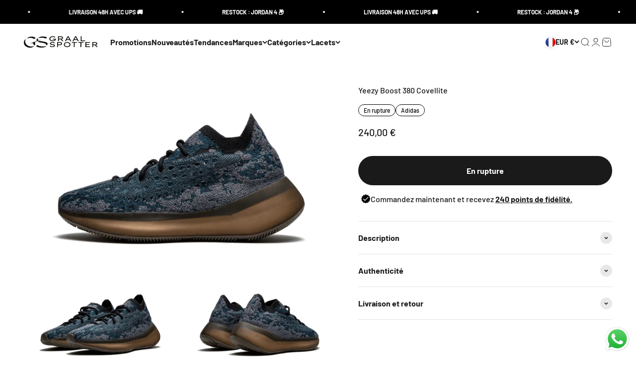

--- FILE ---
content_type: text/html; charset=utf-8
request_url: https://graalspotter.com/products/adidas-yeezy-boost-380-covellite
body_size: 50871
content:
<!doctype html>

<html class="no-js" lang="fr" dir="ltr">
  <head>
    <script
  id="Cookiebot"
  src="https://consent.cookiebot.com/uc.js"
  data-cbid="95719682-20d1-459c-a06c-bf20317566d9"
  type="text/javascript"
  defer
></script>
    <meta charset="utf-8">
    <meta name="viewport" content="width=device-width, initial-scale=1.0, height=device-height, minimum-scale=1.0, maximum-scale=1.0">
    <meta name="theme-color" content="#ffffff">

    <title>Adidas Yeezy Boost 380 Covellite (GZ0454) - Graal Spotter</title><meta name="description" content="SKU : GZ0454COLORIS : COVELLITE/COVELLITE/COVELLITE DATE DE SORTIE : Mars 2021"><link rel="canonical" href="https://graalspotter.com/products/adidas-yeezy-boost-380-covellite"><link rel="shortcut icon" href="//graalspotter.com/cdn/shop/files/favicon_GS.png?v=1677238352&width=96">
      <link rel="apple-touch-icon" href="//graalspotter.com/cdn/shop/files/favicon_GS.png?v=1677238352&width=180"><link rel="preconnect" href="https://cdn.shopify.com">
    <link rel="preconnect" href="https://fonts.shopifycdn.com" crossorigin>
    <link rel="dns-prefetch" href="https://productreviews.shopifycdn.com"><link rel="preload" href="//graalspotter.com/cdn/fonts/barlow/barlow_n7.691d1d11f150e857dcbc1c10ef03d825bc378d81.woff2" as="font" type="font/woff2" crossorigin><link rel="preload" href="//graalspotter.com/cdn/fonts/barlow/barlow_n5.a193a1990790eba0cc5cca569d23799830e90f07.woff2" as="font" type="font/woff2" crossorigin><meta property="og:type" content="product">
  <meta property="og:title" content="Yeezy Boost 380 Covellite">
  <meta property="product:price:amount" content="240,00">
  <meta property="product:price:currency" content="EUR"><meta property="og:image" content="http://graalspotter.com/cdn/shop/products/adidas-yeezy-380-covellite-graal-spotter-1.png?v=1677081711&width=2048">
  <meta property="og:image:secure_url" content="https://graalspotter.com/cdn/shop/products/adidas-yeezy-380-covellite-graal-spotter-1.png?v=1677081711&width=2048">
  <meta property="og:image:width" content="800">
  <meta property="og:image:height" content="480"><meta property="og:description" content="SKU : GZ0454COLORIS : COVELLITE/COVELLITE/COVELLITE DATE DE SORTIE : Mars 2021"><meta property="og:url" content="https://graalspotter.com/products/adidas-yeezy-boost-380-covellite">
<meta property="og:site_name" content="Graal Spotter"><meta name="twitter:card" content="summary"><meta name="twitter:title" content="Yeezy Boost 380 Covellite">
  <meta name="twitter:description" content="

SKU : GZ0454COLORIS : COVELLITE/COVELLITE/COVELLITEDATE DE SORTIE : Mars 2021


"><meta name="twitter:image" content="https://graalspotter.com/cdn/shop/products/adidas-yeezy-380-covellite-graal-spotter-1.png?crop=center&height=1200&v=1677081711&width=1200">
  <meta name="twitter:image:alt" content="Adidas Yeezy Boost 380 Covellite - GZ0454">
  <script type="application/ld+json">
  {
    "@context": "https://schema.org",
    "@type": "Product",
    "productID": 8140879233332,
    "offers": [{
          "@type": "Offer",
          "name": "36 EU - 4 US",
          "availability":"https://schema.org/OutOfStock",
          "price": 240.0,
          "priceCurrency": "EUR",
          "priceValidUntil": "2026-02-09","sku": "GZ0454","url": "https://graalspotter.com/products/adidas-yeezy-boost-380-covellite?variant=47875564994897"
        },
{
          "@type": "Offer",
          "name": "36 2\/3 EU - 4.5 US",
          "availability":"https://schema.org/OutOfStock",
          "price": 295.0,
          "priceCurrency": "EUR",
          "priceValidUntil": "2026-02-09","sku": "GZ0454","url": "https://graalspotter.com/products/adidas-yeezy-boost-380-covellite?variant=47875565060433"
        },
{
          "@type": "Offer",
          "name": "37 1\/3 EU - 5 US",
          "availability":"https://schema.org/OutOfStock",
          "price": 235.0,
          "priceCurrency": "EUR",
          "priceValidUntil": "2026-02-09","sku": "GZ0454","url": "https://graalspotter.com/products/adidas-yeezy-boost-380-covellite?variant=47875565093201"
        },
{
          "@type": "Offer",
          "name": "38 EU - 5.5 US",
          "availability":"https://schema.org/OutOfStock",
          "price": 290.0,
          "priceCurrency": "EUR",
          "priceValidUntil": "2026-02-09","sku": "GZ0454","url": "https://graalspotter.com/products/adidas-yeezy-boost-380-covellite?variant=47875565125969"
        },
{
          "@type": "Offer",
          "name": "38 2\/3 EU - 6 US",
          "availability":"https://schema.org/OutOfStock",
          "price": 270.0,
          "priceCurrency": "EUR",
          "priceValidUntil": "2026-02-09","sku": "GZ0454","url": "https://graalspotter.com/products/adidas-yeezy-boost-380-covellite?variant=47875565191505"
        },
{
          "@type": "Offer",
          "name": "39 1\/3 EU - 6.5 US",
          "availability":"https://schema.org/OutOfStock",
          "price": 365.0,
          "priceCurrency": "EUR",
          "priceValidUntil": "2026-02-09","sku": "GZ0454","url": "https://graalspotter.com/products/adidas-yeezy-boost-380-covellite?variant=47875565257041"
        },
{
          "@type": "Offer",
          "name": "40 EU - 7 US",
          "availability":"https://schema.org/OutOfStock",
          "price": 365.0,
          "priceCurrency": "EUR",
          "priceValidUntil": "2026-02-09","sku": "GZ0454","url": "https://graalspotter.com/products/adidas-yeezy-boost-380-covellite?variant=47875565289809"
        },
{
          "@type": "Offer",
          "name": "40 2\/3 EU - 7.5 US",
          "availability":"https://schema.org/OutOfStock",
          "price": 335.0,
          "priceCurrency": "EUR",
          "priceValidUntil": "2026-02-09","sku": "GZ0454","url": "https://graalspotter.com/products/adidas-yeezy-boost-380-covellite?variant=47875565322577"
        },
{
          "@type": "Offer",
          "name": "41 1\/3 EU - 8 US",
          "availability":"https://schema.org/OutOfStock",
          "price": 375.0,
          "priceCurrency": "EUR",
          "priceValidUntil": "2026-02-09","sku": "GZ0454","url": "https://graalspotter.com/products/adidas-yeezy-boost-380-covellite?variant=47875565420881"
        },
{
          "@type": "Offer",
          "name": "42 EU - 8.5 US",
          "availability":"https://schema.org/OutOfStock",
          "price": 355.0,
          "priceCurrency": "EUR",
          "priceValidUntil": "2026-02-09","sku": "GZ0454","url": "https://graalspotter.com/products/adidas-yeezy-boost-380-covellite?variant=47875565584721"
        },
{
          "@type": "Offer",
          "name": "42 2\/3 EU - 9 US",
          "availability":"https://schema.org/OutOfStock",
          "price": 405.0,
          "priceCurrency": "EUR",
          "priceValidUntil": "2026-02-09","sku": "GZ0454","url": "https://graalspotter.com/products/adidas-yeezy-boost-380-covellite?variant=47875565617489"
        },
{
          "@type": "Offer",
          "name": "43 1\/3 EU - 9.5 US",
          "availability":"https://schema.org/OutOfStock",
          "price": 335.0,
          "priceCurrency": "EUR",
          "priceValidUntil": "2026-02-09","sku": "GZ0454","url": "https://graalspotter.com/products/adidas-yeezy-boost-380-covellite?variant=47875565650257"
        },
{
          "@type": "Offer",
          "name": "44 EU - 10 US",
          "availability":"https://schema.org/OutOfStock",
          "price": 285.0,
          "priceCurrency": "EUR",
          "priceValidUntil": "2026-02-09","sku": "GZ0454","url": "https://graalspotter.com/products/adidas-yeezy-boost-380-covellite?variant=47875565715793"
        },
{
          "@type": "Offer",
          "name": "44 2\/3 EU - 10.5 US",
          "availability":"https://schema.org/OutOfStock",
          "price": 355.0,
          "priceCurrency": "EUR",
          "priceValidUntil": "2026-02-09","sku": "GZ0454","url": "https://graalspotter.com/products/adidas-yeezy-boost-380-covellite?variant=47875565748561"
        },
{
          "@type": "Offer",
          "name": "45 1\/3 EU - 11 US",
          "availability":"https://schema.org/OutOfStock",
          "price": 375.0,
          "priceCurrency": "EUR",
          "priceValidUntil": "2026-02-09","sku": "GZ0454","url": "https://graalspotter.com/products/adidas-yeezy-boost-380-covellite?variant=47875565781329"
        },
{
          "@type": "Offer",
          "name": "46 EU - 11.5 US",
          "availability":"https://schema.org/OutOfStock",
          "price": 415.0,
          "priceCurrency": "EUR",
          "priceValidUntil": "2026-02-09","sku": "GZ0454","url": "https://graalspotter.com/products/adidas-yeezy-boost-380-covellite?variant=47875565814097"
        },
{
          "@type": "Offer",
          "name": "46 2\/3 EU - 12 US",
          "availability":"https://schema.org/OutOfStock",
          "price": 345.0,
          "priceCurrency": "EUR",
          "priceValidUntil": "2026-02-09","sku": "GZ0454","url": "https://graalspotter.com/products/adidas-yeezy-boost-380-covellite?variant=47875565879633"
        },
{
          "@type": "Offer",
          "name": "47 1\/3 EU - 12.5 US",
          "availability":"https://schema.org/OutOfStock",
          "price": 230.0,
          "priceCurrency": "EUR",
          "priceValidUntil": "2026-02-09","sku": "GZ0454","url": "https://graalspotter.com/products/adidas-yeezy-boost-380-covellite?variant=47909415551313"
        },
{
          "@type": "Offer",
          "name": "48 EU - 13 US",
          "availability":"https://schema.org/OutOfStock",
          "price": 210.0,
          "priceCurrency": "EUR",
          "priceValidUntil": "2026-02-09","sku": "GZ0454","url": "https://graalspotter.com/products/adidas-yeezy-boost-380-covellite?variant=47909415616849"
        },
{
          "@type": "Offer",
          "name": "48 2\/3 EU - 13.5 US",
          "availability":"https://schema.org/OutOfStock",
          "price": 405.0,
          "priceCurrency": "EUR",
          "priceValidUntil": "2026-02-09","sku": "GZ0454","url": "https://graalspotter.com/products/adidas-yeezy-boost-380-covellite?variant=47909415682385"
        },
{
          "@type": "Offer",
          "name": "49 1\/3 EU - 14 US",
          "availability":"https://schema.org/OutOfStock",
          "price": 430.0,
          "priceCurrency": "EUR",
          "priceValidUntil": "2026-02-09","sku": "GZ0454","url": "https://graalspotter.com/products/adidas-yeezy-boost-380-covellite?variant=47909415747921"
        },
{
          "@type": "Offer",
          "name": "50 EU - 14.5 US",
          "availability":"https://schema.org/OutOfStock",
          "price": 890.0,
          "priceCurrency": "EUR",
          "priceValidUntil": "2026-02-09","sku": "GZ0454","url": "https://graalspotter.com/products/adidas-yeezy-boost-380-covellite?variant=47909415878993"
        }
],"brand": {
      "@type": "Brand",
      "name": "Adidas"
    },
    "name": "Yeezy Boost 380 Covellite",
    "description": "\n\nSKU : GZ0454COLORIS : COVELLITE\/COVELLITE\/COVELLITEDATE DE SORTIE : Mars 2021\n\n\n",
    "category": "Sneakers",
    "url": "https://graalspotter.com/products/adidas-yeezy-boost-380-covellite",
    "sku": "GZ0454","weight": {
        "@type": "QuantitativeValue",
        "unitCode": "kg",
        "value": 0.0
      },"image": {
      "@type": "ImageObject",
      "url": "https://graalspotter.com/cdn/shop/products/adidas-yeezy-380-covellite-graal-spotter-1.png?v=1677081711&width=1024",
      "image": "https://graalspotter.com/cdn/shop/products/adidas-yeezy-380-covellite-graal-spotter-1.png?v=1677081711&width=1024",
      "name": "Adidas Yeezy Boost 380 Covellite - GZ0454",
      "width": "1024",
      "height": "1024"
    }
  }
  </script>



  <script type="application/ld+json">
  {
    "@context": "https://schema.org",
    "@type": "BreadcrumbList",
  "itemListElement": [{
      "@type": "ListItem",
      "position": 1,
      "name": "Accueil",
      "item": "https://graalspotter.com"
    },{
          "@type": "ListItem",
          "position": 2,
          "name": "Yeezy Boost 380 Covellite",
          "item": "https://graalspotter.com/products/adidas-yeezy-boost-380-covellite"
        }]
  }
  </script>

<style>/* Typography (heading) */
  @font-face {
  font-family: Barlow;
  font-weight: 700;
  font-style: normal;
  font-display: fallback;
  src: url("//graalspotter.com/cdn/fonts/barlow/barlow_n7.691d1d11f150e857dcbc1c10ef03d825bc378d81.woff2") format("woff2"),
       url("//graalspotter.com/cdn/fonts/barlow/barlow_n7.4fdbb1cb7da0e2c2f88492243ffa2b4f91924840.woff") format("woff");
}

@font-face {
  font-family: Barlow;
  font-weight: 700;
  font-style: italic;
  font-display: fallback;
  src: url("//graalspotter.com/cdn/fonts/barlow/barlow_i7.50e19d6cc2ba5146fa437a5a7443c76d5d730103.woff2") format("woff2"),
       url("//graalspotter.com/cdn/fonts/barlow/barlow_i7.47e9f98f1b094d912e6fd631cc3fe93d9f40964f.woff") format("woff");
}

/* Typography (body) */
  @font-face {
  font-family: Barlow;
  font-weight: 500;
  font-style: normal;
  font-display: fallback;
  src: url("//graalspotter.com/cdn/fonts/barlow/barlow_n5.a193a1990790eba0cc5cca569d23799830e90f07.woff2") format("woff2"),
       url("//graalspotter.com/cdn/fonts/barlow/barlow_n5.ae31c82169b1dc0715609b8cc6a610b917808358.woff") format("woff");
}

@font-face {
  font-family: Barlow;
  font-weight: 500;
  font-style: italic;
  font-display: fallback;
  src: url("//graalspotter.com/cdn/fonts/barlow/barlow_i5.714d58286997b65cd479af615cfa9bb0a117a573.woff2") format("woff2"),
       url("//graalspotter.com/cdn/fonts/barlow/barlow_i5.0120f77e6447d3b5df4bbec8ad8c2d029d87fb21.woff") format("woff");
}

@font-face {
  font-family: Barlow;
  font-weight: 700;
  font-style: normal;
  font-display: fallback;
  src: url("//graalspotter.com/cdn/fonts/barlow/barlow_n7.691d1d11f150e857dcbc1c10ef03d825bc378d81.woff2") format("woff2"),
       url("//graalspotter.com/cdn/fonts/barlow/barlow_n7.4fdbb1cb7da0e2c2f88492243ffa2b4f91924840.woff") format("woff");
}

@font-face {
  font-family: Barlow;
  font-weight: 700;
  font-style: italic;
  font-display: fallback;
  src: url("//graalspotter.com/cdn/fonts/barlow/barlow_i7.50e19d6cc2ba5146fa437a5a7443c76d5d730103.woff2") format("woff2"),
       url("//graalspotter.com/cdn/fonts/barlow/barlow_i7.47e9f98f1b094d912e6fd631cc3fe93d9f40964f.woff") format("woff");
}

:root {
    /**
     * ---------------------------------------------------------------------
     * SPACING VARIABLES
     *
     * We are using a spacing inspired from frameworks like Tailwind CSS.
     * ---------------------------------------------------------------------
     */
    --spacing-0-5: 0.125rem; /* 2px */
    --spacing-1: 0.25rem; /* 4px */
    --spacing-1-5: 0.375rem; /* 6px */
    --spacing-2: 0.5rem; /* 8px */
    --spacing-2-5: 0.625rem; /* 10px */
    --spacing-3: 0.75rem; /* 12px */
    --spacing-3-5: 0.875rem; /* 14px */
    --spacing-4: 1rem; /* 16px */
    --spacing-4-5: 1.125rem; /* 18px */
    --spacing-5: 1.25rem; /* 20px */
    --spacing-5-5: 1.375rem; /* 22px */
    --spacing-6: 1.5rem; /* 24px */
    --spacing-6-5: 1.625rem; /* 26px */
    --spacing-7: 1.75rem; /* 28px */
    --spacing-7-5: 1.875rem; /* 30px */
    --spacing-8: 2rem; /* 32px */
    --spacing-8-5: 2.125rem; /* 34px */
    --spacing-9: 2.25rem; /* 36px */
    --spacing-9-5: 2.375rem; /* 38px */
    --spacing-10: 2.5rem; /* 40px */
    --spacing-11: 2.75rem; /* 44px */
    --spacing-12: 3rem; /* 48px */
    --spacing-14: 3.5rem; /* 56px */
    --spacing-16: 4rem; /* 64px */
    --spacing-18: 4.5rem; /* 72px */
    --spacing-20: 5rem; /* 80px */
    --spacing-24: 6rem; /* 96px */
    --spacing-28: 7rem; /* 112px */
    --spacing-32: 8rem; /* 128px */
    --spacing-36: 9rem; /* 144px */
    --spacing-40: 10rem; /* 160px */
    --spacing-44: 11rem; /* 176px */
    --spacing-48: 12rem; /* 192px */
    --spacing-52: 13rem; /* 208px */
    --spacing-56: 14rem; /* 224px */
    --spacing-60: 15rem; /* 240px */
    --spacing-64: 16rem; /* 256px */
    --spacing-72: 18rem; /* 288px */
    --spacing-80: 20rem; /* 320px */
    --spacing-96: 24rem; /* 384px */

    /* Container */
    --container-max-width: 1300px;
    --container-narrow-max-width: 1050px;
    --container-gutter: var(--spacing-5);
    --section-outer-spacing-block: var(--spacing-12);
    --section-inner-max-spacing-block: var(--spacing-10);
    --section-inner-spacing-inline: var(--container-gutter);
    --section-stack-spacing-block: var(--spacing-8);

    /* Grid gutter */
    --grid-gutter: var(--spacing-5);

    /* Product list settings */
    --product-list-row-gap: var(--spacing-8);
    --product-list-column-gap: var(--grid-gutter);

    /* Form settings */
    --input-gap: var(--spacing-2);
    --input-height: 2.625rem;
    --input-padding-inline: var(--spacing-4);

    /* Other sizes */
    --sticky-area-height: calc(var(--sticky-announcement-bar-enabled, 0) * var(--announcement-bar-height, 0px) + var(--sticky-header-enabled, 0) * var(--header-height, 0px));

    /* RTL support */
    --transform-logical-flip: 1;
    --transform-origin-start: left;
    --transform-origin-end: right;

    /**
     * ---------------------------------------------------------------------
     * TYPOGRAPHY
     * ---------------------------------------------------------------------
     */

    /* Font properties */
    --heading-font-family: Barlow, sans-serif;
    --heading-font-weight: 700;
    --heading-font-style: normal;
    --heading-text-transform: normal;
    --heading-letter-spacing: -0.02em;
    --text-font-family: Barlow, sans-serif;
    --text-font-weight: 500;
    --text-font-style: normal;
    --text-letter-spacing: 0.0em;

    /* Font sizes */
    --text-h0: 3rem;
    --text-h1: 2.5rem;
    --text-h2: 2rem;
    --text-h3: 1.5rem;
    --text-h4: 1.375rem;
    --text-h5: 1.125rem;
    --text-h6: 1rem;
    --text-xs: 0.6875rem;
    --text-sm: 0.75rem;
    --text-base: 0.875rem;
    --text-lg: 1.125rem;

    /**
     * ---------------------------------------------------------------------
     * COLORS
     * ---------------------------------------------------------------------
     */

    /* Color settings */--accent: 0 0 0;
    --text-primary: 26 26 26;
    --background-primary: 255 255 255;
    --dialog-background: 255 255 255;
    --border-color: var(--text-color, var(--text-primary)) / 0.12;

    /* Button colors */
    --button-background-primary: 0 0 0;
    --button-text-primary: 255 255 255;
    --button-background-secondary: 242 242 242;
    --button-text-secondary: 81 163 255;

    /* Status colors */
    --success-background: 224 239 255;
    --success-text: 0 118 255;
    --warning-background: 255 246 233;
    --warning-text: 255 183 74;
    --error-background: 254 231 231;
    --error-text: 248 58 58;

    /* Product colors */
    --on-sale-text: 248 58 58;
    --on-sale-badge-background: 248 58 58;
    --on-sale-badge-text: 255 255 255;
    --sold-out-badge-background: 26 26 26;
    --sold-out-badge-text: 255 255 255;
    --primary-badge-background: 128 60 238;
    --primary-badge-text: 255 255 255;
    --star-color: 255 183 74;
    --product-card-background: 247 247 247;
    --product-card-text: 0 0 0;

    /* Header colors */
    --header-background: 255 255 255;
    --header-text: 26 26 26;

    /* Footer colors */
    --footer-background: 0 0 0;
    --footer-text: 255 255 255;

    /* Rounded variables (used for border radius) */
    --rounded-xs: 0.25rem;
    --rounded-sm: 0.375rem;
    --rounded: 0.75rem;
    --rounded-lg: 1.5rem;
    --rounded-full: 9999px;

    --rounded-button: 3.75rem;
    --rounded-input: 0.5rem;

    /* Box shadow */
    --shadow-sm: 0 2px 8px rgb(var(--text-primary) / 0.1);
    --shadow: 0 5px 15px rgb(var(--text-primary) / 0.1);
    --shadow-md: 0 5px 30px rgb(var(--text-primary) / 0.1);
    --shadow-block: 0px 18px 50px rgb(var(--text-primary) / 0.1);

    /**
     * ---------------------------------------------------------------------
     * OTHER
     * ---------------------------------------------------------------------
     */

    --cursor-close-svg-url: url(//graalspotter.com/cdn/shop/t/11/assets/cursor-close.svg?v=147174565022153725511729072140);
    --cursor-zoom-in-svg-url: url(//graalspotter.com/cdn/shop/t/11/assets/cursor-zoom-in.svg?v=154953035094101115921729072140);
    --cursor-zoom-out-svg-url: url(//graalspotter.com/cdn/shop/t/11/assets/cursor-zoom-out.svg?v=16155520337305705181729072140);
    --checkmark-svg-url: url(//graalspotter.com/cdn/shop/t/11/assets/checkmark.svg?v=77552481021870063511729072140);
  }

  [dir="rtl"]:root {
    /* RTL support */
    --transform-logical-flip: -1;
    --transform-origin-start: right;
    --transform-origin-end: left;
  }

  @media screen and (min-width: 700px) {
    :root {
      /* Typography (font size) */
      --text-h0: 4rem;
      --text-h1: 3rem;
      --text-h2: 2.5rem;
      --text-h3: 2rem;
      --text-h4: 1.625rem;
      --text-h5: 1.25rem;
      --text-h6: 1.125rem;

      --text-xs: 0.75rem;
      --text-sm: 0.875rem;
      --text-base: 1.0rem;
      --text-lg: 1.25rem;

      /* Spacing */
      --container-gutter: 2rem;
      --section-outer-spacing-block: var(--spacing-16);
      --section-inner-max-spacing-block: var(--spacing-12);
      --section-inner-spacing-inline: var(--spacing-12);
      --section-stack-spacing-block: var(--spacing-12);

      /* Grid gutter */
      --grid-gutter: var(--spacing-6);

      /* Product list settings */
      --product-list-row-gap: var(--spacing-12);

      /* Form settings */
      --input-gap: 1rem;
      --input-height: 3.125rem;
      --input-padding-inline: var(--spacing-5);
    }
  }

  @media screen and (min-width: 1000px) {
    :root {
      /* Spacing settings */
      --container-gutter: var(--spacing-12);
      --section-outer-spacing-block: var(--spacing-18);
      --section-inner-max-spacing-block: var(--spacing-16);
      --section-inner-spacing-inline: var(--spacing-16);
      --section-stack-spacing-block: var(--spacing-12);
    }
  }

  @media screen and (min-width: 1150px) {
    :root {
      /* Spacing settings */
      --container-gutter: var(--spacing-12);
      --section-outer-spacing-block: var(--spacing-20);
      --section-inner-max-spacing-block: var(--spacing-16);
      --section-inner-spacing-inline: var(--spacing-16);
      --section-stack-spacing-block: var(--spacing-12);
    }
  }

  @media screen and (min-width: 1400px) {
    :root {
      /* Typography (font size) */
      --text-h0: 5rem;
      --text-h1: 3.75rem;
      --text-h2: 3rem;
      --text-h3: 2.25rem;
      --text-h4: 2rem;
      --text-h5: 1.5rem;
      --text-h6: 1.25rem;

      --section-outer-spacing-block: var(--spacing-24);
      --section-inner-max-spacing-block: var(--spacing-18);
      --section-inner-spacing-inline: var(--spacing-18);
    }
  }

  @media screen and (min-width: 1600px) {
    :root {
      --section-outer-spacing-block: var(--spacing-24);
      --section-inner-max-spacing-block: var(--spacing-20);
      --section-inner-spacing-inline: var(--spacing-20);
    }
  }

  /**
   * ---------------------------------------------------------------------
   * LIQUID DEPENDANT CSS
   *
   * Our main CSS is Liquid free, but some very specific features depend on
   * theme settings, so we have them here
   * ---------------------------------------------------------------------
   */@media screen and (pointer: fine) {
        .button:not([disabled]):hover, .btn:not([disabled]):hover, .shopify-payment-button__button--unbranded:not([disabled]):hover {
          --button-background-opacity: 0.85;
        }

        .button--subdued:not([disabled]):hover {
          --button-background: var(--text-color) / .05 !important;
        }
      }</style><script>
  document.documentElement.classList.replace('no-js', 'js');

  // This allows to expose several variables to the global scope, to be used in scripts
  window.themeVariables = {
    settings: {
      showPageTransition: true,
      headingApparition: "split_fade",
      pageType: "product",
      moneyFormat: "{{amount_with_comma_separator}} €",
      moneyWithCurrencyFormat: "{{amount_with_comma_separator}} € EUR",
      currencyCodeEnabled: false,
      cartType: "drawer",
      showDiscount: true,
      discountMode: "saving"
    },

    strings: {
      accessibilityClose: "Fermer",
      accessibilityNext: "Suivant",
      accessibilityPrevious: "Précédent",
      addToCartButton: "Ajouter au panier",
      soldOutButton: "En rupture",
      preOrderButton: "Pré-commander",
      unavailableButton: "Indisponible",
      closeGallery: "Fermer la galerie",
      zoomGallery: "Zoomer sur l\u0026#39;image",
      errorGallery: "L\u0026#39;image ne peut pas etre chargée",
      soldOutBadge: "En rupture",
      discountBadge: "Economisez @@",
      sku: "SKU:",
      searchNoResults: "Aucun résultat ne correspond à votre recherche.",
      addOrderNote: "Ajouter une note",
      editOrderNote: "Modifier la note",
      shippingEstimatorNoResults: "Nous ne livrons pas à votre adresse.",
      shippingEstimatorOneResult: "Il y a un résultat pour votre adresse :",
      shippingEstimatorMultipleResults: "Il y a plusieurs résultats pour votre adresse :",
      shippingEstimatorError: "Impossible d\u0026#39;estimer les frais de livraison :"
    },

    breakpoints: {
      'sm': 'screen and (min-width: 700px)',
      'md': 'screen and (min-width: 1000px)',
      'lg': 'screen and (min-width: 1150px)',
      'xl': 'screen and (min-width: 1400px)',

      'sm-max': 'screen and (max-width: 699px)',
      'md-max': 'screen and (max-width: 999px)',
      'lg-max': 'screen and (max-width: 1149px)',
      'xl-max': 'screen and (max-width: 1399px)'
    }
  };window.addEventListener('DOMContentLoaded', () => {
      const isReloaded = (window.performance.navigation && window.performance.navigation.type === 1) || window.performance.getEntriesByType('navigation').map((nav) => nav.type).includes('reload');

      if ('animate' in document.documentElement && window.matchMedia('(prefers-reduced-motion: no-preference)').matches && document.referrer.includes(location.host) && !isReloaded) {
        document.body.animate({opacity: [0, 1]}, {duration: 115, fill: 'forwards'});
      }
    });

    window.addEventListener('pageshow', (event) => {
      document.body.classList.remove('page-transition');

      if (event.persisted) {
        document.body.animate({opacity: [0, 1]}, {duration: 0, fill: 'forwards'});
      }
    });// For detecting native share
  document.documentElement.classList.add(`native-share--${navigator.share ? 'enabled' : 'disabled'}`);// We save the product ID in local storage to be eventually used for recently viewed section
    try {
      const recentlyViewedProducts = new Set(JSON.parse(localStorage.getItem('theme:recently-viewed-products') || '[]'));

      recentlyViewedProducts.delete(8140879233332); // Delete first to re-move the product
      recentlyViewedProducts.add(8140879233332);

      localStorage.setItem('theme:recently-viewed-products', JSON.stringify(Array.from(recentlyViewedProducts.values()).reverse()));
    } catch (e) {
      // Safari in private mode does not allow setting item, we silently fail
    }</script><script>window.addEventListener("load", (event) => {setTimeout(function () {if (!!document.querySelector("#tidio-chat-iframe") === true){document.querySelector("#tidio-chat-iframe").style.zIndex = "1 !important";}}, 2000);});</script>

    <script type="module" src="//graalspotter.com/cdn/shop/t/11/assets/vendor.min.js?v=110209841862038618801729072140"></script>
    <script type="module" src="//graalspotter.com/cdn/shop/t/11/assets/theme.js?v=76977274220602556471729571664"></script>
    <script type="module" src="//graalspotter.com/cdn/shop/t/11/assets/sections.js?v=133543414384678093551729571728"></script>

    <script>window.performance && window.performance.mark && window.performance.mark('shopify.content_for_header.start');</script><meta name="google-site-verification" content="Fkv0oYYz-yoqoGGxZAm5PgyDzAl89Ov9WrhVdecVN8k">
<meta name="facebook-domain-verification" content="gv3a8pz3khmdzd07iofbt66nm6xn18">
<meta id="shopify-digital-wallet" name="shopify-digital-wallet" content="/73014804788/digital_wallets/dialog">
<meta name="shopify-checkout-api-token" content="46fcb89a60020a43a5eefd300351857b">
<link rel="alternate" hreflang="x-default" href="https://graalspotter.com/products/adidas-yeezy-boost-380-covellite">
<link rel="alternate" hreflang="fr" href="https://graalspotter.com/products/adidas-yeezy-boost-380-covellite">
<link rel="alternate" hreflang="en-AT" href="https://eu.graalspotter.com/products/adidas-yeezy-boost-380-covellite">
<link rel="alternate" hreflang="fr-AT" href="https://eu.graalspotter.com/fr/products/adidas-yeezy-boost-380-covellite">
<link rel="alternate" hreflang="en-BE" href="https://eu.graalspotter.com/products/adidas-yeezy-boost-380-covellite">
<link rel="alternate" hreflang="fr-BE" href="https://eu.graalspotter.com/fr/products/adidas-yeezy-boost-380-covellite">
<link rel="alternate" hreflang="en-BG" href="https://eu.graalspotter.com/products/adidas-yeezy-boost-380-covellite">
<link rel="alternate" hreflang="fr-BG" href="https://eu.graalspotter.com/fr/products/adidas-yeezy-boost-380-covellite">
<link rel="alternate" hreflang="en-HR" href="https://eu.graalspotter.com/products/adidas-yeezy-boost-380-covellite">
<link rel="alternate" hreflang="fr-HR" href="https://eu.graalspotter.com/fr/products/adidas-yeezy-boost-380-covellite">
<link rel="alternate" hreflang="en-CY" href="https://eu.graalspotter.com/products/adidas-yeezy-boost-380-covellite">
<link rel="alternate" hreflang="fr-CY" href="https://eu.graalspotter.com/fr/products/adidas-yeezy-boost-380-covellite">
<link rel="alternate" hreflang="en-CZ" href="https://eu.graalspotter.com/products/adidas-yeezy-boost-380-covellite">
<link rel="alternate" hreflang="fr-CZ" href="https://eu.graalspotter.com/fr/products/adidas-yeezy-boost-380-covellite">
<link rel="alternate" hreflang="en-DE" href="https://eu.graalspotter.com/products/adidas-yeezy-boost-380-covellite">
<link rel="alternate" hreflang="fr-DE" href="https://eu.graalspotter.com/fr/products/adidas-yeezy-boost-380-covellite">
<link rel="alternate" hreflang="en-DK" href="https://eu.graalspotter.com/products/adidas-yeezy-boost-380-covellite">
<link rel="alternate" hreflang="fr-DK" href="https://eu.graalspotter.com/fr/products/adidas-yeezy-boost-380-covellite">
<link rel="alternate" hreflang="en-EE" href="https://eu.graalspotter.com/products/adidas-yeezy-boost-380-covellite">
<link rel="alternate" hreflang="fr-EE" href="https://eu.graalspotter.com/fr/products/adidas-yeezy-boost-380-covellite">
<link rel="alternate" hreflang="en-FI" href="https://eu.graalspotter.com/products/adidas-yeezy-boost-380-covellite">
<link rel="alternate" hreflang="fr-FI" href="https://eu.graalspotter.com/fr/products/adidas-yeezy-boost-380-covellite">
<link rel="alternate" hreflang="en-GR" href="https://eu.graalspotter.com/products/adidas-yeezy-boost-380-covellite">
<link rel="alternate" hreflang="fr-GR" href="https://eu.graalspotter.com/fr/products/adidas-yeezy-boost-380-covellite">
<link rel="alternate" hreflang="en-HU" href="https://eu.graalspotter.com/products/adidas-yeezy-boost-380-covellite">
<link rel="alternate" hreflang="fr-HU" href="https://eu.graalspotter.com/fr/products/adidas-yeezy-boost-380-covellite">
<link rel="alternate" hreflang="en-IE" href="https://eu.graalspotter.com/products/adidas-yeezy-boost-380-covellite">
<link rel="alternate" hreflang="fr-IE" href="https://eu.graalspotter.com/fr/products/adidas-yeezy-boost-380-covellite">
<link rel="alternate" hreflang="en-IT" href="https://eu.graalspotter.com/products/adidas-yeezy-boost-380-covellite">
<link rel="alternate" hreflang="fr-IT" href="https://eu.graalspotter.com/fr/products/adidas-yeezy-boost-380-covellite">
<link rel="alternate" hreflang="en-LV" href="https://eu.graalspotter.com/products/adidas-yeezy-boost-380-covellite">
<link rel="alternate" hreflang="fr-LV" href="https://eu.graalspotter.com/fr/products/adidas-yeezy-boost-380-covellite">
<link rel="alternate" hreflang="en-LT" href="https://eu.graalspotter.com/products/adidas-yeezy-boost-380-covellite">
<link rel="alternate" hreflang="fr-LT" href="https://eu.graalspotter.com/fr/products/adidas-yeezy-boost-380-covellite">
<link rel="alternate" hreflang="en-LU" href="https://eu.graalspotter.com/products/adidas-yeezy-boost-380-covellite">
<link rel="alternate" hreflang="fr-LU" href="https://eu.graalspotter.com/fr/products/adidas-yeezy-boost-380-covellite">
<link rel="alternate" hreflang="en-MT" href="https://eu.graalspotter.com/products/adidas-yeezy-boost-380-covellite">
<link rel="alternate" hreflang="fr-MT" href="https://eu.graalspotter.com/fr/products/adidas-yeezy-boost-380-covellite">
<link rel="alternate" hreflang="en-NL" href="https://eu.graalspotter.com/products/adidas-yeezy-boost-380-covellite">
<link rel="alternate" hreflang="fr-NL" href="https://eu.graalspotter.com/fr/products/adidas-yeezy-boost-380-covellite">
<link rel="alternate" hreflang="en-PL" href="https://eu.graalspotter.com/products/adidas-yeezy-boost-380-covellite">
<link rel="alternate" hreflang="fr-PL" href="https://eu.graalspotter.com/fr/products/adidas-yeezy-boost-380-covellite">
<link rel="alternate" hreflang="en-PT" href="https://eu.graalspotter.com/products/adidas-yeezy-boost-380-covellite">
<link rel="alternate" hreflang="fr-PT" href="https://eu.graalspotter.com/fr/products/adidas-yeezy-boost-380-covellite">
<link rel="alternate" hreflang="en-RO" href="https://eu.graalspotter.com/products/adidas-yeezy-boost-380-covellite">
<link rel="alternate" hreflang="fr-RO" href="https://eu.graalspotter.com/fr/products/adidas-yeezy-boost-380-covellite">
<link rel="alternate" hreflang="en-SK" href="https://eu.graalspotter.com/products/adidas-yeezy-boost-380-covellite">
<link rel="alternate" hreflang="fr-SK" href="https://eu.graalspotter.com/fr/products/adidas-yeezy-boost-380-covellite">
<link rel="alternate" hreflang="en-SI" href="https://eu.graalspotter.com/products/adidas-yeezy-boost-380-covellite">
<link rel="alternate" hreflang="fr-SI" href="https://eu.graalspotter.com/fr/products/adidas-yeezy-boost-380-covellite">
<link rel="alternate" hreflang="en-ES" href="https://eu.graalspotter.com/products/adidas-yeezy-boost-380-covellite">
<link rel="alternate" hreflang="fr-ES" href="https://eu.graalspotter.com/fr/products/adidas-yeezy-boost-380-covellite">
<link rel="alternate" hreflang="en-SE" href="https://eu.graalspotter.com/products/adidas-yeezy-boost-380-covellite">
<link rel="alternate" hreflang="fr-SE" href="https://eu.graalspotter.com/fr/products/adidas-yeezy-boost-380-covellite">
<link rel="alternate" type="application/json+oembed" href="https://graalspotter.com/products/adidas-yeezy-boost-380-covellite.oembed">
<script async="async" src="/checkouts/internal/preloads.js?locale=fr-FR"></script>
<script id="apple-pay-shop-capabilities" type="application/json">{"shopId":73014804788,"countryCode":"FR","currencyCode":"EUR","merchantCapabilities":["supports3DS"],"merchantId":"gid:\/\/shopify\/Shop\/73014804788","merchantName":"Graal Spotter","requiredBillingContactFields":["postalAddress","email","phone"],"requiredShippingContactFields":["postalAddress","email","phone"],"shippingType":"shipping","supportedNetworks":["visa","masterCard","amex"],"total":{"type":"pending","label":"Graal Spotter","amount":"1.00"},"shopifyPaymentsEnabled":false,"supportsSubscriptions":false}</script>
<script id="shopify-features" type="application/json">{"accessToken":"46fcb89a60020a43a5eefd300351857b","betas":["rich-media-storefront-analytics"],"domain":"graalspotter.com","predictiveSearch":true,"shopId":73014804788,"locale":"fr"}</script>
<script>var Shopify = Shopify || {};
Shopify.shop = "graalspotter.myshopify.com";
Shopify.locale = "fr";
Shopify.currency = {"active":"EUR","rate":"1.0"};
Shopify.country = "FR";
Shopify.theme = {"name":"Impact - update octobre 2024","id":172708594001,"schema_name":"Impact","schema_version":"4.7.1","theme_store_id":1190,"role":"main"};
Shopify.theme.handle = "null";
Shopify.theme.style = {"id":null,"handle":null};
Shopify.cdnHost = "graalspotter.com/cdn";
Shopify.routes = Shopify.routes || {};
Shopify.routes.root = "/";</script>
<script type="module">!function(o){(o.Shopify=o.Shopify||{}).modules=!0}(window);</script>
<script>!function(o){function n(){var o=[];function n(){o.push(Array.prototype.slice.apply(arguments))}return n.q=o,n}var t=o.Shopify=o.Shopify||{};t.loadFeatures=n(),t.autoloadFeatures=n()}(window);</script>
<script id="shop-js-analytics" type="application/json">{"pageType":"product"}</script>
<script defer="defer" async type="module" src="//graalspotter.com/cdn/shopifycloud/shop-js/modules/v2/client.init-shop-cart-sync_Lpn8ZOi5.fr.esm.js"></script>
<script defer="defer" async type="module" src="//graalspotter.com/cdn/shopifycloud/shop-js/modules/v2/chunk.common_X4Hu3kma.esm.js"></script>
<script defer="defer" async type="module" src="//graalspotter.com/cdn/shopifycloud/shop-js/modules/v2/chunk.modal_BV0V5IrV.esm.js"></script>
<script type="module">
  await import("//graalspotter.com/cdn/shopifycloud/shop-js/modules/v2/client.init-shop-cart-sync_Lpn8ZOi5.fr.esm.js");
await import("//graalspotter.com/cdn/shopifycloud/shop-js/modules/v2/chunk.common_X4Hu3kma.esm.js");
await import("//graalspotter.com/cdn/shopifycloud/shop-js/modules/v2/chunk.modal_BV0V5IrV.esm.js");

  window.Shopify.SignInWithShop?.initShopCartSync?.({"fedCMEnabled":true,"windoidEnabled":true});

</script>
<script id="__st">var __st={"a":73014804788,"offset":3600,"reqid":"e6ed3fda-3c97-4393-97b7-b9cd24ad8fb7-1769729738","pageurl":"graalspotter.com\/products\/adidas-yeezy-boost-380-covellite","u":"9be9bf09e044","p":"product","rtyp":"product","rid":8140879233332};</script>
<script>window.ShopifyPaypalV4VisibilityTracking = true;</script>
<script id="captcha-bootstrap">!function(){'use strict';const t='contact',e='account',n='new_comment',o=[[t,t],['blogs',n],['comments',n],[t,'customer']],c=[[e,'customer_login'],[e,'guest_login'],[e,'recover_customer_password'],[e,'create_customer']],r=t=>t.map((([t,e])=>`form[action*='/${t}']:not([data-nocaptcha='true']) input[name='form_type'][value='${e}']`)).join(','),a=t=>()=>t?[...document.querySelectorAll(t)].map((t=>t.form)):[];function s(){const t=[...o],e=r(t);return a(e)}const i='password',u='form_key',d=['recaptcha-v3-token','g-recaptcha-response','h-captcha-response',i],f=()=>{try{return window.sessionStorage}catch{return}},m='__shopify_v',_=t=>t.elements[u];function p(t,e,n=!1){try{const o=window.sessionStorage,c=JSON.parse(o.getItem(e)),{data:r}=function(t){const{data:e,action:n}=t;return t[m]||n?{data:e,action:n}:{data:t,action:n}}(c);for(const[e,n]of Object.entries(r))t.elements[e]&&(t.elements[e].value=n);n&&o.removeItem(e)}catch(o){console.error('form repopulation failed',{error:o})}}const l='form_type',E='cptcha';function T(t){t.dataset[E]=!0}const w=window,h=w.document,L='Shopify',v='ce_forms',y='captcha';let A=!1;((t,e)=>{const n=(g='f06e6c50-85a8-45c8-87d0-21a2b65856fe',I='https://cdn.shopify.com/shopifycloud/storefront-forms-hcaptcha/ce_storefront_forms_captcha_hcaptcha.v1.5.2.iife.js',D={infoText:'Protégé par hCaptcha',privacyText:'Confidentialité',termsText:'Conditions'},(t,e,n)=>{const o=w[L][v],c=o.bindForm;if(c)return c(t,g,e,D).then(n);var r;o.q.push([[t,g,e,D],n]),r=I,A||(h.body.append(Object.assign(h.createElement('script'),{id:'captcha-provider',async:!0,src:r})),A=!0)});var g,I,D;w[L]=w[L]||{},w[L][v]=w[L][v]||{},w[L][v].q=[],w[L][y]=w[L][y]||{},w[L][y].protect=function(t,e){n(t,void 0,e),T(t)},Object.freeze(w[L][y]),function(t,e,n,w,h,L){const[v,y,A,g]=function(t,e,n){const i=e?o:[],u=t?c:[],d=[...i,...u],f=r(d),m=r(i),_=r(d.filter((([t,e])=>n.includes(e))));return[a(f),a(m),a(_),s()]}(w,h,L),I=t=>{const e=t.target;return e instanceof HTMLFormElement?e:e&&e.form},D=t=>v().includes(t);t.addEventListener('submit',(t=>{const e=I(t);if(!e)return;const n=D(e)&&!e.dataset.hcaptchaBound&&!e.dataset.recaptchaBound,o=_(e),c=g().includes(e)&&(!o||!o.value);(n||c)&&t.preventDefault(),c&&!n&&(function(t){try{if(!f())return;!function(t){const e=f();if(!e)return;const n=_(t);if(!n)return;const o=n.value;o&&e.removeItem(o)}(t);const e=Array.from(Array(32),(()=>Math.random().toString(36)[2])).join('');!function(t,e){_(t)||t.append(Object.assign(document.createElement('input'),{type:'hidden',name:u})),t.elements[u].value=e}(t,e),function(t,e){const n=f();if(!n)return;const o=[...t.querySelectorAll(`input[type='${i}']`)].map((({name:t})=>t)),c=[...d,...o],r={};for(const[a,s]of new FormData(t).entries())c.includes(a)||(r[a]=s);n.setItem(e,JSON.stringify({[m]:1,action:t.action,data:r}))}(t,e)}catch(e){console.error('failed to persist form',e)}}(e),e.submit())}));const S=(t,e)=>{t&&!t.dataset[E]&&(n(t,e.some((e=>e===t))),T(t))};for(const o of['focusin','change'])t.addEventListener(o,(t=>{const e=I(t);D(e)&&S(e,y())}));const B=e.get('form_key'),M=e.get(l),P=B&&M;t.addEventListener('DOMContentLoaded',(()=>{const t=y();if(P)for(const e of t)e.elements[l].value===M&&p(e,B);[...new Set([...A(),...v().filter((t=>'true'===t.dataset.shopifyCaptcha))])].forEach((e=>S(e,t)))}))}(h,new URLSearchParams(w.location.search),n,t,e,['guest_login'])})(!0,!0)}();</script>
<script integrity="sha256-4kQ18oKyAcykRKYeNunJcIwy7WH5gtpwJnB7kiuLZ1E=" data-source-attribution="shopify.loadfeatures" defer="defer" src="//graalspotter.com/cdn/shopifycloud/storefront/assets/storefront/load_feature-a0a9edcb.js" crossorigin="anonymous"></script>
<script data-source-attribution="shopify.dynamic_checkout.dynamic.init">var Shopify=Shopify||{};Shopify.PaymentButton=Shopify.PaymentButton||{isStorefrontPortableWallets:!0,init:function(){window.Shopify.PaymentButton.init=function(){};var t=document.createElement("script");t.src="https://graalspotter.com/cdn/shopifycloud/portable-wallets/latest/portable-wallets.fr.js",t.type="module",document.head.appendChild(t)}};
</script>
<script data-source-attribution="shopify.dynamic_checkout.buyer_consent">
  function portableWalletsHideBuyerConsent(e){var t=document.getElementById("shopify-buyer-consent"),n=document.getElementById("shopify-subscription-policy-button");t&&n&&(t.classList.add("hidden"),t.setAttribute("aria-hidden","true"),n.removeEventListener("click",e))}function portableWalletsShowBuyerConsent(e){var t=document.getElementById("shopify-buyer-consent"),n=document.getElementById("shopify-subscription-policy-button");t&&n&&(t.classList.remove("hidden"),t.removeAttribute("aria-hidden"),n.addEventListener("click",e))}window.Shopify?.PaymentButton&&(window.Shopify.PaymentButton.hideBuyerConsent=portableWalletsHideBuyerConsent,window.Shopify.PaymentButton.showBuyerConsent=portableWalletsShowBuyerConsent);
</script>
<script data-source-attribution="shopify.dynamic_checkout.cart.bootstrap">document.addEventListener("DOMContentLoaded",(function(){function t(){return document.querySelector("shopify-accelerated-checkout-cart, shopify-accelerated-checkout")}if(t())Shopify.PaymentButton.init();else{new MutationObserver((function(e,n){t()&&(Shopify.PaymentButton.init(),n.disconnect())})).observe(document.body,{childList:!0,subtree:!0})}}));
</script>
<link id="shopify-accelerated-checkout-styles" rel="stylesheet" media="screen" href="https://graalspotter.com/cdn/shopifycloud/portable-wallets/latest/accelerated-checkout-backwards-compat.css" crossorigin="anonymous">
<style id="shopify-accelerated-checkout-cart">
        #shopify-buyer-consent {
  margin-top: 1em;
  display: inline-block;
  width: 100%;
}

#shopify-buyer-consent.hidden {
  display: none;
}

#shopify-subscription-policy-button {
  background: none;
  border: none;
  padding: 0;
  text-decoration: underline;
  font-size: inherit;
  cursor: pointer;
}

#shopify-subscription-policy-button::before {
  box-shadow: none;
}

      </style>

<script>window.performance && window.performance.mark && window.performance.mark('shopify.content_for_header.end');</script>
    <script>
function feedback() {
  const p = window.Shopify.customerPrivacy;
  console.log(`Tracking ${p.userCanBeTracked() ? "en" : "dis"}abled`);
}
window.Shopify.loadFeatures(
  [
    {
      name: "consent-tracking-api",
      version: "0.1",
    },
  ],
  function (error) {
    if (error) throw error;
    if ("Cookiebot" in window)
      window.Shopify.customerPrivacy.setTrackingConsent({
        "analytics": false,
        "marketing": false,
        "preferences": false,
        "sale_of_data": false,
      }, () => console.log("Awaiting consent")
    );
  }
);

window.addEventListener("CookiebotOnConsentReady", function () {
  const C = Cookiebot.consent,
      existConsentShopify = setInterval(function () {
        if (window.Shopify.customerPrivacy) {
          clearInterval(existConsentShopify);
          window.Shopify.customerPrivacy.setTrackingConsent({
            "analytics": C["statistics"],
            "marketing": C["marketing"],
            "preferences": C["preferences"],
            "sale_of_data": C["marketing"],
          }, () => console.log("Consent captured"))
        }
      }, 100);
});
</script>
<link href="//graalspotter.com/cdn/shop/t/11/assets/theme.css?v=112702051187167741761729072140" rel="stylesheet" type="text/css" media="all" /><link href="//graalspotter.com/cdn/shop/t/11/assets/custom.css?v=137941014532666944541733296890" rel="stylesheet" type="text/css" media="all" /><!-- BEGIN app block: shopify://apps/klaviyo-email-marketing-sms/blocks/klaviyo-onsite-embed/2632fe16-c075-4321-a88b-50b567f42507 -->












  <script async src="https://static.klaviyo.com/onsite/js/XR3wvA/klaviyo.js?company_id=XR3wvA"></script>
  <script>!function(){if(!window.klaviyo){window._klOnsite=window._klOnsite||[];try{window.klaviyo=new Proxy({},{get:function(n,i){return"push"===i?function(){var n;(n=window._klOnsite).push.apply(n,arguments)}:function(){for(var n=arguments.length,o=new Array(n),w=0;w<n;w++)o[w]=arguments[w];var t="function"==typeof o[o.length-1]?o.pop():void 0,e=new Promise((function(n){window._klOnsite.push([i].concat(o,[function(i){t&&t(i),n(i)}]))}));return e}}})}catch(n){window.klaviyo=window.klaviyo||[],window.klaviyo.push=function(){var n;(n=window._klOnsite).push.apply(n,arguments)}}}}();</script>

  
    <script id="viewed_product">
      if (item == null) {
        var _learnq = _learnq || [];

        var MetafieldReviews = null
        var MetafieldYotpoRating = null
        var MetafieldYotpoCount = null
        var MetafieldLooxRating = null
        var MetafieldLooxCount = null
        var okendoProduct = null
        var okendoProductReviewCount = null
        var okendoProductReviewAverageValue = null
        try {
          // The following fields are used for Customer Hub recently viewed in order to add reviews.
          // This information is not part of __kla_viewed. Instead, it is part of __kla_viewed_reviewed_items
          MetafieldReviews = {};
          MetafieldYotpoRating = null
          MetafieldYotpoCount = null
          MetafieldLooxRating = null
          MetafieldLooxCount = null

          okendoProduct = null
          // If the okendo metafield is not legacy, it will error, which then requires the new json formatted data
          if (okendoProduct && 'error' in okendoProduct) {
            okendoProduct = null
          }
          okendoProductReviewCount = okendoProduct ? okendoProduct.reviewCount : null
          okendoProductReviewAverageValue = okendoProduct ? okendoProduct.reviewAverageValue : null
        } catch (error) {
          console.error('Error in Klaviyo onsite reviews tracking:', error);
        }

        var item = {
          Name: "Yeezy Boost 380 Covellite",
          ProductID: 8140879233332,
          Categories: ["Adidas Yeezy 380","Découvrir","Nos sneakers","Sneakers Homme","Sneakers Unisexe","Tous les produits"],
          ImageURL: "https://graalspotter.com/cdn/shop/products/adidas-yeezy-380-covellite-graal-spotter-1_grande.png?v=1677081711",
          URL: "https://graalspotter.com/products/adidas-yeezy-boost-380-covellite",
          Brand: "Adidas",
          Price: "210,00 €",
          Value: "210,00",
          CompareAtPrice: "0,00 €"
        };
        _learnq.push(['track', 'Viewed Product', item]);
        _learnq.push(['trackViewedItem', {
          Title: item.Name,
          ItemId: item.ProductID,
          Categories: item.Categories,
          ImageUrl: item.ImageURL,
          Url: item.URL,
          Metadata: {
            Brand: item.Brand,
            Price: item.Price,
            Value: item.Value,
            CompareAtPrice: item.CompareAtPrice
          },
          metafields:{
            reviews: MetafieldReviews,
            yotpo:{
              rating: MetafieldYotpoRating,
              count: MetafieldYotpoCount,
            },
            loox:{
              rating: MetafieldLooxRating,
              count: MetafieldLooxCount,
            },
            okendo: {
              rating: okendoProductReviewAverageValue,
              count: okendoProductReviewCount,
            }
          }
        }]);
      }
    </script>
  




  <script>
    window.klaviyoReviewsProductDesignMode = false
  </script>







<!-- END app block --><script src="https://cdn.shopify.com/extensions/019b6dda-9f81-7c8b-b5f5-7756ae4a26fb/dondy-whatsapp-chat-widget-85/assets/ChatBubble.js" type="text/javascript" defer="defer"></script>
<link href="https://cdn.shopify.com/extensions/019b6dda-9f81-7c8b-b5f5-7756ae4a26fb/dondy-whatsapp-chat-widget-85/assets/ChatBubble.css" rel="stylesheet" type="text/css" media="all">
<script src="https://cdn.shopify.com/extensions/019c032f-9c53-72ef-9443-eb733c6648f0/avada-joy-435/assets/avada-joy.js" type="text/javascript" defer="defer"></script>
<link href="https://monorail-edge.shopifysvc.com" rel="dns-prefetch">
<script>(function(){if ("sendBeacon" in navigator && "performance" in window) {try {var session_token_from_headers = performance.getEntriesByType('navigation')[0].serverTiming.find(x => x.name == '_s').description;} catch {var session_token_from_headers = undefined;}var session_cookie_matches = document.cookie.match(/_shopify_s=([^;]*)/);var session_token_from_cookie = session_cookie_matches && session_cookie_matches.length === 2 ? session_cookie_matches[1] : "";var session_token = session_token_from_headers || session_token_from_cookie || "";function handle_abandonment_event(e) {var entries = performance.getEntries().filter(function(entry) {return /monorail-edge.shopifysvc.com/.test(entry.name);});if (!window.abandonment_tracked && entries.length === 0) {window.abandonment_tracked = true;var currentMs = Date.now();var navigation_start = performance.timing.navigationStart;var payload = {shop_id: 73014804788,url: window.location.href,navigation_start,duration: currentMs - navigation_start,session_token,page_type: "product"};window.navigator.sendBeacon("https://monorail-edge.shopifysvc.com/v1/produce", JSON.stringify({schema_id: "online_store_buyer_site_abandonment/1.1",payload: payload,metadata: {event_created_at_ms: currentMs,event_sent_at_ms: currentMs}}));}}window.addEventListener('pagehide', handle_abandonment_event);}}());</script>
<script id="web-pixels-manager-setup">(function e(e,d,r,n,o){if(void 0===o&&(o={}),!Boolean(null===(a=null===(i=window.Shopify)||void 0===i?void 0:i.analytics)||void 0===a?void 0:a.replayQueue)){var i,a;window.Shopify=window.Shopify||{};var t=window.Shopify;t.analytics=t.analytics||{};var s=t.analytics;s.replayQueue=[],s.publish=function(e,d,r){return s.replayQueue.push([e,d,r]),!0};try{self.performance.mark("wpm:start")}catch(e){}var l=function(){var e={modern:/Edge?\/(1{2}[4-9]|1[2-9]\d|[2-9]\d{2}|\d{4,})\.\d+(\.\d+|)|Firefox\/(1{2}[4-9]|1[2-9]\d|[2-9]\d{2}|\d{4,})\.\d+(\.\d+|)|Chrom(ium|e)\/(9{2}|\d{3,})\.\d+(\.\d+|)|(Maci|X1{2}).+ Version\/(15\.\d+|(1[6-9]|[2-9]\d|\d{3,})\.\d+)([,.]\d+|)( \(\w+\)|)( Mobile\/\w+|) Safari\/|Chrome.+OPR\/(9{2}|\d{3,})\.\d+\.\d+|(CPU[ +]OS|iPhone[ +]OS|CPU[ +]iPhone|CPU IPhone OS|CPU iPad OS)[ +]+(15[._]\d+|(1[6-9]|[2-9]\d|\d{3,})[._]\d+)([._]\d+|)|Android:?[ /-](13[3-9]|1[4-9]\d|[2-9]\d{2}|\d{4,})(\.\d+|)(\.\d+|)|Android.+Firefox\/(13[5-9]|1[4-9]\d|[2-9]\d{2}|\d{4,})\.\d+(\.\d+|)|Android.+Chrom(ium|e)\/(13[3-9]|1[4-9]\d|[2-9]\d{2}|\d{4,})\.\d+(\.\d+|)|SamsungBrowser\/([2-9]\d|\d{3,})\.\d+/,legacy:/Edge?\/(1[6-9]|[2-9]\d|\d{3,})\.\d+(\.\d+|)|Firefox\/(5[4-9]|[6-9]\d|\d{3,})\.\d+(\.\d+|)|Chrom(ium|e)\/(5[1-9]|[6-9]\d|\d{3,})\.\d+(\.\d+|)([\d.]+$|.*Safari\/(?![\d.]+ Edge\/[\d.]+$))|(Maci|X1{2}).+ Version\/(10\.\d+|(1[1-9]|[2-9]\d|\d{3,})\.\d+)([,.]\d+|)( \(\w+\)|)( Mobile\/\w+|) Safari\/|Chrome.+OPR\/(3[89]|[4-9]\d|\d{3,})\.\d+\.\d+|(CPU[ +]OS|iPhone[ +]OS|CPU[ +]iPhone|CPU IPhone OS|CPU iPad OS)[ +]+(10[._]\d+|(1[1-9]|[2-9]\d|\d{3,})[._]\d+)([._]\d+|)|Android:?[ /-](13[3-9]|1[4-9]\d|[2-9]\d{2}|\d{4,})(\.\d+|)(\.\d+|)|Mobile Safari.+OPR\/([89]\d|\d{3,})\.\d+\.\d+|Android.+Firefox\/(13[5-9]|1[4-9]\d|[2-9]\d{2}|\d{4,})\.\d+(\.\d+|)|Android.+Chrom(ium|e)\/(13[3-9]|1[4-9]\d|[2-9]\d{2}|\d{4,})\.\d+(\.\d+|)|Android.+(UC? ?Browser|UCWEB|U3)[ /]?(15\.([5-9]|\d{2,})|(1[6-9]|[2-9]\d|\d{3,})\.\d+)\.\d+|SamsungBrowser\/(5\.\d+|([6-9]|\d{2,})\.\d+)|Android.+MQ{2}Browser\/(14(\.(9|\d{2,})|)|(1[5-9]|[2-9]\d|\d{3,})(\.\d+|))(\.\d+|)|K[Aa][Ii]OS\/(3\.\d+|([4-9]|\d{2,})\.\d+)(\.\d+|)/},d=e.modern,r=e.legacy,n=navigator.userAgent;return n.match(d)?"modern":n.match(r)?"legacy":"unknown"}(),u="modern"===l?"modern":"legacy",c=(null!=n?n:{modern:"",legacy:""})[u],f=function(e){return[e.baseUrl,"/wpm","/b",e.hashVersion,"modern"===e.buildTarget?"m":"l",".js"].join("")}({baseUrl:d,hashVersion:r,buildTarget:u}),m=function(e){var d=e.version,r=e.bundleTarget,n=e.surface,o=e.pageUrl,i=e.monorailEndpoint;return{emit:function(e){var a=e.status,t=e.errorMsg,s=(new Date).getTime(),l=JSON.stringify({metadata:{event_sent_at_ms:s},events:[{schema_id:"web_pixels_manager_load/3.1",payload:{version:d,bundle_target:r,page_url:o,status:a,surface:n,error_msg:t},metadata:{event_created_at_ms:s}}]});if(!i)return console&&console.warn&&console.warn("[Web Pixels Manager] No Monorail endpoint provided, skipping logging."),!1;try{return self.navigator.sendBeacon.bind(self.navigator)(i,l)}catch(e){}var u=new XMLHttpRequest;try{return u.open("POST",i,!0),u.setRequestHeader("Content-Type","text/plain"),u.send(l),!0}catch(e){return console&&console.warn&&console.warn("[Web Pixels Manager] Got an unhandled error while logging to Monorail."),!1}}}}({version:r,bundleTarget:l,surface:e.surface,pageUrl:self.location.href,monorailEndpoint:e.monorailEndpoint});try{o.browserTarget=l,function(e){var d=e.src,r=e.async,n=void 0===r||r,o=e.onload,i=e.onerror,a=e.sri,t=e.scriptDataAttributes,s=void 0===t?{}:t,l=document.createElement("script"),u=document.querySelector("head"),c=document.querySelector("body");if(l.async=n,l.src=d,a&&(l.integrity=a,l.crossOrigin="anonymous"),s)for(var f in s)if(Object.prototype.hasOwnProperty.call(s,f))try{l.dataset[f]=s[f]}catch(e){}if(o&&l.addEventListener("load",o),i&&l.addEventListener("error",i),u)u.appendChild(l);else{if(!c)throw new Error("Did not find a head or body element to append the script");c.appendChild(l)}}({src:f,async:!0,onload:function(){if(!function(){var e,d;return Boolean(null===(d=null===(e=window.Shopify)||void 0===e?void 0:e.analytics)||void 0===d?void 0:d.initialized)}()){var d=window.webPixelsManager.init(e)||void 0;if(d){var r=window.Shopify.analytics;r.replayQueue.forEach((function(e){var r=e[0],n=e[1],o=e[2];d.publishCustomEvent(r,n,o)})),r.replayQueue=[],r.publish=d.publishCustomEvent,r.visitor=d.visitor,r.initialized=!0}}},onerror:function(){return m.emit({status:"failed",errorMsg:"".concat(f," has failed to load")})},sri:function(e){var d=/^sha384-[A-Za-z0-9+/=]+$/;return"string"==typeof e&&d.test(e)}(c)?c:"",scriptDataAttributes:o}),m.emit({status:"loading"})}catch(e){m.emit({status:"failed",errorMsg:(null==e?void 0:e.message)||"Unknown error"})}}})({shopId: 73014804788,storefrontBaseUrl: "https://graalspotter.com",extensionsBaseUrl: "https://extensions.shopifycdn.com/cdn/shopifycloud/web-pixels-manager",monorailEndpoint: "https://monorail-edge.shopifysvc.com/unstable/produce_batch",surface: "storefront-renderer",enabledBetaFlags: ["2dca8a86"],webPixelsConfigList: [{"id":"1023705425","configuration":"{\"config\":\"{\\\"pixel_id\\\":\\\"G-7FPRS4P8MW\\\",\\\"target_country\\\":\\\"FR\\\",\\\"gtag_events\\\":[{\\\"type\\\":\\\"begin_checkout\\\",\\\"action_label\\\":\\\"G-7FPRS4P8MW\\\"},{\\\"type\\\":\\\"search\\\",\\\"action_label\\\":\\\"G-7FPRS4P8MW\\\"},{\\\"type\\\":\\\"view_item\\\",\\\"action_label\\\":[\\\"G-7FPRS4P8MW\\\",\\\"MC-NQG8E8RP3Y\\\"]},{\\\"type\\\":\\\"purchase\\\",\\\"action_label\\\":[\\\"G-7FPRS4P8MW\\\",\\\"MC-NQG8E8RP3Y\\\"]},{\\\"type\\\":\\\"page_view\\\",\\\"action_label\\\":[\\\"G-7FPRS4P8MW\\\",\\\"MC-NQG8E8RP3Y\\\"]},{\\\"type\\\":\\\"add_payment_info\\\",\\\"action_label\\\":\\\"G-7FPRS4P8MW\\\"},{\\\"type\\\":\\\"add_to_cart\\\",\\\"action_label\\\":\\\"G-7FPRS4P8MW\\\"}],\\\"enable_monitoring_mode\\\":false}\"}","eventPayloadVersion":"v1","runtimeContext":"OPEN","scriptVersion":"b2a88bafab3e21179ed38636efcd8a93","type":"APP","apiClientId":1780363,"privacyPurposes":[],"dataSharingAdjustments":{"protectedCustomerApprovalScopes":["read_customer_address","read_customer_email","read_customer_name","read_customer_personal_data","read_customer_phone"]}},{"id":"501842257","configuration":"{\"pixel_id\":\"324492116005804\",\"pixel_type\":\"facebook_pixel\",\"metaapp_system_user_token\":\"-\"}","eventPayloadVersion":"v1","runtimeContext":"OPEN","scriptVersion":"ca16bc87fe92b6042fbaa3acc2fbdaa6","type":"APP","apiClientId":2329312,"privacyPurposes":["ANALYTICS","MARKETING","SALE_OF_DATA"],"dataSharingAdjustments":{"protectedCustomerApprovalScopes":["read_customer_address","read_customer_email","read_customer_name","read_customer_personal_data","read_customer_phone"]}},{"id":"336429393","configuration":"{\"hashed_organization_id\":\"1f2032c95c044816a7426ce2b1ce86f4_v1\",\"app_key\":\"graalspotter\",\"allow_collect_personal_data\":\"true\"}","eventPayloadVersion":"v1","runtimeContext":"STRICT","scriptVersion":"c3e64302e4c6a915b615bb03ddf3784a","type":"APP","apiClientId":111542,"privacyPurposes":["ANALYTICS","MARKETING","SALE_OF_DATA"],"dataSharingAdjustments":{"protectedCustomerApprovalScopes":["read_customer_address","read_customer_email","read_customer_name","read_customer_personal_data","read_customer_phone"]}},{"id":"266436945","configuration":"{\"shopId\":\"graal-spotter\",\"shop\":\"graalspotter.myshopify.com\",\"apiUrl\":\"https:\/\/floss.prod.faslet.net\/api\"}","eventPayloadVersion":"v1","runtimeContext":"STRICT","scriptVersion":"32f4de3f8a066a1cf5947708f9150dff","type":"APP","apiClientId":6679269,"privacyPurposes":["ANALYTICS"],"dataSharingAdjustments":{"protectedCustomerApprovalScopes":["read_customer_personal_data"]}},{"id":"169574737","configuration":"{\"tagID\":\"2613930497379\"}","eventPayloadVersion":"v1","runtimeContext":"STRICT","scriptVersion":"18031546ee651571ed29edbe71a3550b","type":"APP","apiClientId":3009811,"privacyPurposes":["ANALYTICS","MARKETING","SALE_OF_DATA"],"dataSharingAdjustments":{"protectedCustomerApprovalScopes":["read_customer_address","read_customer_email","read_customer_name","read_customer_personal_data","read_customer_phone"]}},{"id":"shopify-app-pixel","configuration":"{}","eventPayloadVersion":"v1","runtimeContext":"STRICT","scriptVersion":"0450","apiClientId":"shopify-pixel","type":"APP","privacyPurposes":["ANALYTICS","MARKETING"]},{"id":"shopify-custom-pixel","eventPayloadVersion":"v1","runtimeContext":"LAX","scriptVersion":"0450","apiClientId":"shopify-pixel","type":"CUSTOM","privacyPurposes":["ANALYTICS","MARKETING"]}],isMerchantRequest: false,initData: {"shop":{"name":"Graal Spotter","paymentSettings":{"currencyCode":"EUR"},"myshopifyDomain":"graalspotter.myshopify.com","countryCode":"FR","storefrontUrl":"https:\/\/graalspotter.com"},"customer":null,"cart":null,"checkout":null,"productVariants":[{"price":{"amount":240.0,"currencyCode":"EUR"},"product":{"title":"Yeezy Boost 380 Covellite","vendor":"Adidas","id":"8140879233332","untranslatedTitle":"Yeezy Boost 380 Covellite","url":"\/products\/adidas-yeezy-boost-380-covellite","type":"Sneakers"},"id":"47875564994897","image":{"src":"\/\/graalspotter.com\/cdn\/shop\/products\/adidas-yeezy-380-covellite-graal-spotter-1.png?v=1677081711"},"sku":"GZ0454","title":"36 EU - 4 US","untranslatedTitle":"36 EU - 4 US"},{"price":{"amount":295.0,"currencyCode":"EUR"},"product":{"title":"Yeezy Boost 380 Covellite","vendor":"Adidas","id":"8140879233332","untranslatedTitle":"Yeezy Boost 380 Covellite","url":"\/products\/adidas-yeezy-boost-380-covellite","type":"Sneakers"},"id":"47875565060433","image":{"src":"\/\/graalspotter.com\/cdn\/shop\/products\/adidas-yeezy-380-covellite-graal-spotter-1.png?v=1677081711"},"sku":"GZ0454","title":"36 2\/3 EU - 4.5 US","untranslatedTitle":"36 2\/3 EU - 4.5 US"},{"price":{"amount":235.0,"currencyCode":"EUR"},"product":{"title":"Yeezy Boost 380 Covellite","vendor":"Adidas","id":"8140879233332","untranslatedTitle":"Yeezy Boost 380 Covellite","url":"\/products\/adidas-yeezy-boost-380-covellite","type":"Sneakers"},"id":"47875565093201","image":{"src":"\/\/graalspotter.com\/cdn\/shop\/products\/adidas-yeezy-380-covellite-graal-spotter-1.png?v=1677081711"},"sku":"GZ0454","title":"37 1\/3 EU - 5 US","untranslatedTitle":"37 1\/3 EU - 5 US"},{"price":{"amount":290.0,"currencyCode":"EUR"},"product":{"title":"Yeezy Boost 380 Covellite","vendor":"Adidas","id":"8140879233332","untranslatedTitle":"Yeezy Boost 380 Covellite","url":"\/products\/adidas-yeezy-boost-380-covellite","type":"Sneakers"},"id":"47875565125969","image":{"src":"\/\/graalspotter.com\/cdn\/shop\/products\/adidas-yeezy-380-covellite-graal-spotter-1.png?v=1677081711"},"sku":"GZ0454","title":"38 EU - 5.5 US","untranslatedTitle":"38 EU - 5.5 US"},{"price":{"amount":270.0,"currencyCode":"EUR"},"product":{"title":"Yeezy Boost 380 Covellite","vendor":"Adidas","id":"8140879233332","untranslatedTitle":"Yeezy Boost 380 Covellite","url":"\/products\/adidas-yeezy-boost-380-covellite","type":"Sneakers"},"id":"47875565191505","image":{"src":"\/\/graalspotter.com\/cdn\/shop\/products\/adidas-yeezy-380-covellite-graal-spotter-1.png?v=1677081711"},"sku":"GZ0454","title":"38 2\/3 EU - 6 US","untranslatedTitle":"38 2\/3 EU - 6 US"},{"price":{"amount":365.0,"currencyCode":"EUR"},"product":{"title":"Yeezy Boost 380 Covellite","vendor":"Adidas","id":"8140879233332","untranslatedTitle":"Yeezy Boost 380 Covellite","url":"\/products\/adidas-yeezy-boost-380-covellite","type":"Sneakers"},"id":"47875565257041","image":{"src":"\/\/graalspotter.com\/cdn\/shop\/products\/adidas-yeezy-380-covellite-graal-spotter-1.png?v=1677081711"},"sku":"GZ0454","title":"39 1\/3 EU - 6.5 US","untranslatedTitle":"39 1\/3 EU - 6.5 US"},{"price":{"amount":365.0,"currencyCode":"EUR"},"product":{"title":"Yeezy Boost 380 Covellite","vendor":"Adidas","id":"8140879233332","untranslatedTitle":"Yeezy Boost 380 Covellite","url":"\/products\/adidas-yeezy-boost-380-covellite","type":"Sneakers"},"id":"47875565289809","image":{"src":"\/\/graalspotter.com\/cdn\/shop\/products\/adidas-yeezy-380-covellite-graal-spotter-1.png?v=1677081711"},"sku":"GZ0454","title":"40 EU - 7 US","untranslatedTitle":"40 EU - 7 US"},{"price":{"amount":335.0,"currencyCode":"EUR"},"product":{"title":"Yeezy Boost 380 Covellite","vendor":"Adidas","id":"8140879233332","untranslatedTitle":"Yeezy Boost 380 Covellite","url":"\/products\/adidas-yeezy-boost-380-covellite","type":"Sneakers"},"id":"47875565322577","image":{"src":"\/\/graalspotter.com\/cdn\/shop\/products\/adidas-yeezy-380-covellite-graal-spotter-1.png?v=1677081711"},"sku":"GZ0454","title":"40 2\/3 EU - 7.5 US","untranslatedTitle":"40 2\/3 EU - 7.5 US"},{"price":{"amount":375.0,"currencyCode":"EUR"},"product":{"title":"Yeezy Boost 380 Covellite","vendor":"Adidas","id":"8140879233332","untranslatedTitle":"Yeezy Boost 380 Covellite","url":"\/products\/adidas-yeezy-boost-380-covellite","type":"Sneakers"},"id":"47875565420881","image":{"src":"\/\/graalspotter.com\/cdn\/shop\/products\/adidas-yeezy-380-covellite-graal-spotter-1.png?v=1677081711"},"sku":"GZ0454","title":"41 1\/3 EU - 8 US","untranslatedTitle":"41 1\/3 EU - 8 US"},{"price":{"amount":355.0,"currencyCode":"EUR"},"product":{"title":"Yeezy Boost 380 Covellite","vendor":"Adidas","id":"8140879233332","untranslatedTitle":"Yeezy Boost 380 Covellite","url":"\/products\/adidas-yeezy-boost-380-covellite","type":"Sneakers"},"id":"47875565584721","image":{"src":"\/\/graalspotter.com\/cdn\/shop\/products\/adidas-yeezy-380-covellite-graal-spotter-1.png?v=1677081711"},"sku":"GZ0454","title":"42 EU - 8.5 US","untranslatedTitle":"42 EU - 8.5 US"},{"price":{"amount":405.0,"currencyCode":"EUR"},"product":{"title":"Yeezy Boost 380 Covellite","vendor":"Adidas","id":"8140879233332","untranslatedTitle":"Yeezy Boost 380 Covellite","url":"\/products\/adidas-yeezy-boost-380-covellite","type":"Sneakers"},"id":"47875565617489","image":{"src":"\/\/graalspotter.com\/cdn\/shop\/products\/adidas-yeezy-380-covellite-graal-spotter-1.png?v=1677081711"},"sku":"GZ0454","title":"42 2\/3 EU - 9 US","untranslatedTitle":"42 2\/3 EU - 9 US"},{"price":{"amount":335.0,"currencyCode":"EUR"},"product":{"title":"Yeezy Boost 380 Covellite","vendor":"Adidas","id":"8140879233332","untranslatedTitle":"Yeezy Boost 380 Covellite","url":"\/products\/adidas-yeezy-boost-380-covellite","type":"Sneakers"},"id":"47875565650257","image":{"src":"\/\/graalspotter.com\/cdn\/shop\/products\/adidas-yeezy-380-covellite-graal-spotter-1.png?v=1677081711"},"sku":"GZ0454","title":"43 1\/3 EU - 9.5 US","untranslatedTitle":"43 1\/3 EU - 9.5 US"},{"price":{"amount":285.0,"currencyCode":"EUR"},"product":{"title":"Yeezy Boost 380 Covellite","vendor":"Adidas","id":"8140879233332","untranslatedTitle":"Yeezy Boost 380 Covellite","url":"\/products\/adidas-yeezy-boost-380-covellite","type":"Sneakers"},"id":"47875565715793","image":{"src":"\/\/graalspotter.com\/cdn\/shop\/products\/adidas-yeezy-380-covellite-graal-spotter-1.png?v=1677081711"},"sku":"GZ0454","title":"44 EU - 10 US","untranslatedTitle":"44 EU - 10 US"},{"price":{"amount":355.0,"currencyCode":"EUR"},"product":{"title":"Yeezy Boost 380 Covellite","vendor":"Adidas","id":"8140879233332","untranslatedTitle":"Yeezy Boost 380 Covellite","url":"\/products\/adidas-yeezy-boost-380-covellite","type":"Sneakers"},"id":"47875565748561","image":{"src":"\/\/graalspotter.com\/cdn\/shop\/products\/adidas-yeezy-380-covellite-graal-spotter-1.png?v=1677081711"},"sku":"GZ0454","title":"44 2\/3 EU - 10.5 US","untranslatedTitle":"44 2\/3 EU - 10.5 US"},{"price":{"amount":375.0,"currencyCode":"EUR"},"product":{"title":"Yeezy Boost 380 Covellite","vendor":"Adidas","id":"8140879233332","untranslatedTitle":"Yeezy Boost 380 Covellite","url":"\/products\/adidas-yeezy-boost-380-covellite","type":"Sneakers"},"id":"47875565781329","image":{"src":"\/\/graalspotter.com\/cdn\/shop\/products\/adidas-yeezy-380-covellite-graal-spotter-1.png?v=1677081711"},"sku":"GZ0454","title":"45 1\/3 EU - 11 US","untranslatedTitle":"45 1\/3 EU - 11 US"},{"price":{"amount":415.0,"currencyCode":"EUR"},"product":{"title":"Yeezy Boost 380 Covellite","vendor":"Adidas","id":"8140879233332","untranslatedTitle":"Yeezy Boost 380 Covellite","url":"\/products\/adidas-yeezy-boost-380-covellite","type":"Sneakers"},"id":"47875565814097","image":{"src":"\/\/graalspotter.com\/cdn\/shop\/products\/adidas-yeezy-380-covellite-graal-spotter-1.png?v=1677081711"},"sku":"GZ0454","title":"46 EU - 11.5 US","untranslatedTitle":"46 EU - 11.5 US"},{"price":{"amount":345.0,"currencyCode":"EUR"},"product":{"title":"Yeezy Boost 380 Covellite","vendor":"Adidas","id":"8140879233332","untranslatedTitle":"Yeezy Boost 380 Covellite","url":"\/products\/adidas-yeezy-boost-380-covellite","type":"Sneakers"},"id":"47875565879633","image":{"src":"\/\/graalspotter.com\/cdn\/shop\/products\/adidas-yeezy-380-covellite-graal-spotter-1.png?v=1677081711"},"sku":"GZ0454","title":"46 2\/3 EU - 12 US","untranslatedTitle":"46 2\/3 EU - 12 US"},{"price":{"amount":230.0,"currencyCode":"EUR"},"product":{"title":"Yeezy Boost 380 Covellite","vendor":"Adidas","id":"8140879233332","untranslatedTitle":"Yeezy Boost 380 Covellite","url":"\/products\/adidas-yeezy-boost-380-covellite","type":"Sneakers"},"id":"47909415551313","image":{"src":"\/\/graalspotter.com\/cdn\/shop\/products\/adidas-yeezy-380-covellite-graal-spotter-1.png?v=1677081711"},"sku":"GZ0454","title":"47 1\/3 EU - 12.5 US","untranslatedTitle":"47 1\/3 EU - 12.5 US"},{"price":{"amount":210.0,"currencyCode":"EUR"},"product":{"title":"Yeezy Boost 380 Covellite","vendor":"Adidas","id":"8140879233332","untranslatedTitle":"Yeezy Boost 380 Covellite","url":"\/products\/adidas-yeezy-boost-380-covellite","type":"Sneakers"},"id":"47909415616849","image":{"src":"\/\/graalspotter.com\/cdn\/shop\/products\/adidas-yeezy-380-covellite-graal-spotter-1.png?v=1677081711"},"sku":"GZ0454","title":"48 EU - 13 US","untranslatedTitle":"48 EU - 13 US"},{"price":{"amount":405.0,"currencyCode":"EUR"},"product":{"title":"Yeezy Boost 380 Covellite","vendor":"Adidas","id":"8140879233332","untranslatedTitle":"Yeezy Boost 380 Covellite","url":"\/products\/adidas-yeezy-boost-380-covellite","type":"Sneakers"},"id":"47909415682385","image":{"src":"\/\/graalspotter.com\/cdn\/shop\/products\/adidas-yeezy-380-covellite-graal-spotter-1.png?v=1677081711"},"sku":"GZ0454","title":"48 2\/3 EU - 13.5 US","untranslatedTitle":"48 2\/3 EU - 13.5 US"},{"price":{"amount":430.0,"currencyCode":"EUR"},"product":{"title":"Yeezy Boost 380 Covellite","vendor":"Adidas","id":"8140879233332","untranslatedTitle":"Yeezy Boost 380 Covellite","url":"\/products\/adidas-yeezy-boost-380-covellite","type":"Sneakers"},"id":"47909415747921","image":{"src":"\/\/graalspotter.com\/cdn\/shop\/products\/adidas-yeezy-380-covellite-graal-spotter-1.png?v=1677081711"},"sku":"GZ0454","title":"49 1\/3 EU - 14 US","untranslatedTitle":"49 1\/3 EU - 14 US"},{"price":{"amount":890.0,"currencyCode":"EUR"},"product":{"title":"Yeezy Boost 380 Covellite","vendor":"Adidas","id":"8140879233332","untranslatedTitle":"Yeezy Boost 380 Covellite","url":"\/products\/adidas-yeezy-boost-380-covellite","type":"Sneakers"},"id":"47909415878993","image":{"src":"\/\/graalspotter.com\/cdn\/shop\/products\/adidas-yeezy-380-covellite-graal-spotter-1.png?v=1677081711"},"sku":"GZ0454","title":"50 EU - 14.5 US","untranslatedTitle":"50 EU - 14.5 US"}],"purchasingCompany":null},},"https://graalspotter.com/cdn","1d2a099fw23dfb22ep557258f5m7a2edbae",{"modern":"","legacy":""},{"shopId":"73014804788","storefrontBaseUrl":"https:\/\/graalspotter.com","extensionBaseUrl":"https:\/\/extensions.shopifycdn.com\/cdn\/shopifycloud\/web-pixels-manager","surface":"storefront-renderer","enabledBetaFlags":"[\"2dca8a86\"]","isMerchantRequest":"false","hashVersion":"1d2a099fw23dfb22ep557258f5m7a2edbae","publish":"custom","events":"[[\"page_viewed\",{}],[\"product_viewed\",{\"productVariant\":{\"price\":{\"amount\":240.0,\"currencyCode\":\"EUR\"},\"product\":{\"title\":\"Yeezy Boost 380 Covellite\",\"vendor\":\"Adidas\",\"id\":\"8140879233332\",\"untranslatedTitle\":\"Yeezy Boost 380 Covellite\",\"url\":\"\/products\/adidas-yeezy-boost-380-covellite\",\"type\":\"Sneakers\"},\"id\":\"47875564994897\",\"image\":{\"src\":\"\/\/graalspotter.com\/cdn\/shop\/products\/adidas-yeezy-380-covellite-graal-spotter-1.png?v=1677081711\"},\"sku\":\"GZ0454\",\"title\":\"36 EU - 4 US\",\"untranslatedTitle\":\"36 EU - 4 US\"}}]]"});</script><script>
  window.ShopifyAnalytics = window.ShopifyAnalytics || {};
  window.ShopifyAnalytics.meta = window.ShopifyAnalytics.meta || {};
  window.ShopifyAnalytics.meta.currency = 'EUR';
  var meta = {"product":{"id":8140879233332,"gid":"gid:\/\/shopify\/Product\/8140879233332","vendor":"Adidas","type":"Sneakers","handle":"adidas-yeezy-boost-380-covellite","variants":[{"id":47875564994897,"price":24000,"name":"Yeezy Boost 380 Covellite - 36 EU - 4 US","public_title":"36 EU - 4 US","sku":"GZ0454"},{"id":47875565060433,"price":29500,"name":"Yeezy Boost 380 Covellite - 36 2\/3 EU - 4.5 US","public_title":"36 2\/3 EU - 4.5 US","sku":"GZ0454"},{"id":47875565093201,"price":23500,"name":"Yeezy Boost 380 Covellite - 37 1\/3 EU - 5 US","public_title":"37 1\/3 EU - 5 US","sku":"GZ0454"},{"id":47875565125969,"price":29000,"name":"Yeezy Boost 380 Covellite - 38 EU - 5.5 US","public_title":"38 EU - 5.5 US","sku":"GZ0454"},{"id":47875565191505,"price":27000,"name":"Yeezy Boost 380 Covellite - 38 2\/3 EU - 6 US","public_title":"38 2\/3 EU - 6 US","sku":"GZ0454"},{"id":47875565257041,"price":36500,"name":"Yeezy Boost 380 Covellite - 39 1\/3 EU - 6.5 US","public_title":"39 1\/3 EU - 6.5 US","sku":"GZ0454"},{"id":47875565289809,"price":36500,"name":"Yeezy Boost 380 Covellite - 40 EU - 7 US","public_title":"40 EU - 7 US","sku":"GZ0454"},{"id":47875565322577,"price":33500,"name":"Yeezy Boost 380 Covellite - 40 2\/3 EU - 7.5 US","public_title":"40 2\/3 EU - 7.5 US","sku":"GZ0454"},{"id":47875565420881,"price":37500,"name":"Yeezy Boost 380 Covellite - 41 1\/3 EU - 8 US","public_title":"41 1\/3 EU - 8 US","sku":"GZ0454"},{"id":47875565584721,"price":35500,"name":"Yeezy Boost 380 Covellite - 42 EU - 8.5 US","public_title":"42 EU - 8.5 US","sku":"GZ0454"},{"id":47875565617489,"price":40500,"name":"Yeezy Boost 380 Covellite - 42 2\/3 EU - 9 US","public_title":"42 2\/3 EU - 9 US","sku":"GZ0454"},{"id":47875565650257,"price":33500,"name":"Yeezy Boost 380 Covellite - 43 1\/3 EU - 9.5 US","public_title":"43 1\/3 EU - 9.5 US","sku":"GZ0454"},{"id":47875565715793,"price":28500,"name":"Yeezy Boost 380 Covellite - 44 EU - 10 US","public_title":"44 EU - 10 US","sku":"GZ0454"},{"id":47875565748561,"price":35500,"name":"Yeezy Boost 380 Covellite - 44 2\/3 EU - 10.5 US","public_title":"44 2\/3 EU - 10.5 US","sku":"GZ0454"},{"id":47875565781329,"price":37500,"name":"Yeezy Boost 380 Covellite - 45 1\/3 EU - 11 US","public_title":"45 1\/3 EU - 11 US","sku":"GZ0454"},{"id":47875565814097,"price":41500,"name":"Yeezy Boost 380 Covellite - 46 EU - 11.5 US","public_title":"46 EU - 11.5 US","sku":"GZ0454"},{"id":47875565879633,"price":34500,"name":"Yeezy Boost 380 Covellite - 46 2\/3 EU - 12 US","public_title":"46 2\/3 EU - 12 US","sku":"GZ0454"},{"id":47909415551313,"price":23000,"name":"Yeezy Boost 380 Covellite - 47 1\/3 EU - 12.5 US","public_title":"47 1\/3 EU - 12.5 US","sku":"GZ0454"},{"id":47909415616849,"price":21000,"name":"Yeezy Boost 380 Covellite - 48 EU - 13 US","public_title":"48 EU - 13 US","sku":"GZ0454"},{"id":47909415682385,"price":40500,"name":"Yeezy Boost 380 Covellite - 48 2\/3 EU - 13.5 US","public_title":"48 2\/3 EU - 13.5 US","sku":"GZ0454"},{"id":47909415747921,"price":43000,"name":"Yeezy Boost 380 Covellite - 49 1\/3 EU - 14 US","public_title":"49 1\/3 EU - 14 US","sku":"GZ0454"},{"id":47909415878993,"price":89000,"name":"Yeezy Boost 380 Covellite - 50 EU - 14.5 US","public_title":"50 EU - 14.5 US","sku":"GZ0454"}],"remote":false},"page":{"pageType":"product","resourceType":"product","resourceId":8140879233332,"requestId":"e6ed3fda-3c97-4393-97b7-b9cd24ad8fb7-1769729738"}};
  for (var attr in meta) {
    window.ShopifyAnalytics.meta[attr] = meta[attr];
  }
</script>
<script class="analytics">
  (function () {
    var customDocumentWrite = function(content) {
      var jquery = null;

      if (window.jQuery) {
        jquery = window.jQuery;
      } else if (window.Checkout && window.Checkout.$) {
        jquery = window.Checkout.$;
      }

      if (jquery) {
        jquery('body').append(content);
      }
    };

    var hasLoggedConversion = function(token) {
      if (token) {
        return document.cookie.indexOf('loggedConversion=' + token) !== -1;
      }
      return false;
    }

    var setCookieIfConversion = function(token) {
      if (token) {
        var twoMonthsFromNow = new Date(Date.now());
        twoMonthsFromNow.setMonth(twoMonthsFromNow.getMonth() + 2);

        document.cookie = 'loggedConversion=' + token + '; expires=' + twoMonthsFromNow;
      }
    }

    var trekkie = window.ShopifyAnalytics.lib = window.trekkie = window.trekkie || [];
    if (trekkie.integrations) {
      return;
    }
    trekkie.methods = [
      'identify',
      'page',
      'ready',
      'track',
      'trackForm',
      'trackLink'
    ];
    trekkie.factory = function(method) {
      return function() {
        var args = Array.prototype.slice.call(arguments);
        args.unshift(method);
        trekkie.push(args);
        return trekkie;
      };
    };
    for (var i = 0; i < trekkie.methods.length; i++) {
      var key = trekkie.methods[i];
      trekkie[key] = trekkie.factory(key);
    }
    trekkie.load = function(config) {
      trekkie.config = config || {};
      trekkie.config.initialDocumentCookie = document.cookie;
      var first = document.getElementsByTagName('script')[0];
      var script = document.createElement('script');
      script.type = 'text/javascript';
      script.onerror = function(e) {
        var scriptFallback = document.createElement('script');
        scriptFallback.type = 'text/javascript';
        scriptFallback.onerror = function(error) {
                var Monorail = {
      produce: function produce(monorailDomain, schemaId, payload) {
        var currentMs = new Date().getTime();
        var event = {
          schema_id: schemaId,
          payload: payload,
          metadata: {
            event_created_at_ms: currentMs,
            event_sent_at_ms: currentMs
          }
        };
        return Monorail.sendRequest("https://" + monorailDomain + "/v1/produce", JSON.stringify(event));
      },
      sendRequest: function sendRequest(endpointUrl, payload) {
        // Try the sendBeacon API
        if (window && window.navigator && typeof window.navigator.sendBeacon === 'function' && typeof window.Blob === 'function' && !Monorail.isIos12()) {
          var blobData = new window.Blob([payload], {
            type: 'text/plain'
          });

          if (window.navigator.sendBeacon(endpointUrl, blobData)) {
            return true;
          } // sendBeacon was not successful

        } // XHR beacon

        var xhr = new XMLHttpRequest();

        try {
          xhr.open('POST', endpointUrl);
          xhr.setRequestHeader('Content-Type', 'text/plain');
          xhr.send(payload);
        } catch (e) {
          console.log(e);
        }

        return false;
      },
      isIos12: function isIos12() {
        return window.navigator.userAgent.lastIndexOf('iPhone; CPU iPhone OS 12_') !== -1 || window.navigator.userAgent.lastIndexOf('iPad; CPU OS 12_') !== -1;
      }
    };
    Monorail.produce('monorail-edge.shopifysvc.com',
      'trekkie_storefront_load_errors/1.1',
      {shop_id: 73014804788,
      theme_id: 172708594001,
      app_name: "storefront",
      context_url: window.location.href,
      source_url: "//graalspotter.com/cdn/s/trekkie.storefront.c59ea00e0474b293ae6629561379568a2d7c4bba.min.js"});

        };
        scriptFallback.async = true;
        scriptFallback.src = '//graalspotter.com/cdn/s/trekkie.storefront.c59ea00e0474b293ae6629561379568a2d7c4bba.min.js';
        first.parentNode.insertBefore(scriptFallback, first);
      };
      script.async = true;
      script.src = '//graalspotter.com/cdn/s/trekkie.storefront.c59ea00e0474b293ae6629561379568a2d7c4bba.min.js';
      first.parentNode.insertBefore(script, first);
    };
    trekkie.load(
      {"Trekkie":{"appName":"storefront","development":false,"defaultAttributes":{"shopId":73014804788,"isMerchantRequest":null,"themeId":172708594001,"themeCityHash":"17116671907245951312","contentLanguage":"fr","currency":"EUR","eventMetadataId":"3bf7a269-90b8-4adc-8fb6-ef1b5b2a3e7b"},"isServerSideCookieWritingEnabled":true,"monorailRegion":"shop_domain","enabledBetaFlags":["65f19447","b5387b81"]},"Session Attribution":{},"S2S":{"facebookCapiEnabled":true,"source":"trekkie-storefront-renderer","apiClientId":580111}}
    );

    var loaded = false;
    trekkie.ready(function() {
      if (loaded) return;
      loaded = true;

      window.ShopifyAnalytics.lib = window.trekkie;

      var originalDocumentWrite = document.write;
      document.write = customDocumentWrite;
      try { window.ShopifyAnalytics.merchantGoogleAnalytics.call(this); } catch(error) {};
      document.write = originalDocumentWrite;

      window.ShopifyAnalytics.lib.page(null,{"pageType":"product","resourceType":"product","resourceId":8140879233332,"requestId":"e6ed3fda-3c97-4393-97b7-b9cd24ad8fb7-1769729738","shopifyEmitted":true});

      var match = window.location.pathname.match(/checkouts\/(.+)\/(thank_you|post_purchase)/)
      var token = match? match[1]: undefined;
      if (!hasLoggedConversion(token)) {
        setCookieIfConversion(token);
        window.ShopifyAnalytics.lib.track("Viewed Product",{"currency":"EUR","variantId":47875564994897,"productId":8140879233332,"productGid":"gid:\/\/shopify\/Product\/8140879233332","name":"Yeezy Boost 380 Covellite - 36 EU - 4 US","price":"240.00","sku":"GZ0454","brand":"Adidas","variant":"36 EU - 4 US","category":"Sneakers","nonInteraction":true,"remote":false},undefined,undefined,{"shopifyEmitted":true});
      window.ShopifyAnalytics.lib.track("monorail:\/\/trekkie_storefront_viewed_product\/1.1",{"currency":"EUR","variantId":47875564994897,"productId":8140879233332,"productGid":"gid:\/\/shopify\/Product\/8140879233332","name":"Yeezy Boost 380 Covellite - 36 EU - 4 US","price":"240.00","sku":"GZ0454","brand":"Adidas","variant":"36 EU - 4 US","category":"Sneakers","nonInteraction":true,"remote":false,"referer":"https:\/\/graalspotter.com\/products\/adidas-yeezy-boost-380-covellite"});
      }
    });


        var eventsListenerScript = document.createElement('script');
        eventsListenerScript.async = true;
        eventsListenerScript.src = "//graalspotter.com/cdn/shopifycloud/storefront/assets/shop_events_listener-3da45d37.js";
        document.getElementsByTagName('head')[0].appendChild(eventsListenerScript);

})();</script>
  <script>
  if (!window.ga || (window.ga && typeof window.ga !== 'function')) {
    window.ga = function ga() {
      (window.ga.q = window.ga.q || []).push(arguments);
      if (window.Shopify && window.Shopify.analytics && typeof window.Shopify.analytics.publish === 'function') {
        window.Shopify.analytics.publish("ga_stub_called", {}, {sendTo: "google_osp_migration"});
      }
      console.error("Shopify's Google Analytics stub called with:", Array.from(arguments), "\nSee https://help.shopify.com/manual/promoting-marketing/pixels/pixel-migration#google for more information.");
    };
    if (window.Shopify && window.Shopify.analytics && typeof window.Shopify.analytics.publish === 'function') {
      window.Shopify.analytics.publish("ga_stub_initialized", {}, {sendTo: "google_osp_migration"});
    }
  }
</script>
<script
  defer
  src="https://graalspotter.com/cdn/shopifycloud/perf-kit/shopify-perf-kit-3.1.0.min.js"
  data-application="storefront-renderer"
  data-shop-id="73014804788"
  data-render-region="gcp-us-east1"
  data-page-type="product"
  data-theme-instance-id="172708594001"
  data-theme-name="Impact"
  data-theme-version="4.7.1"
  data-monorail-region="shop_domain"
  data-resource-timing-sampling-rate="10"
  data-shs="true"
  data-shs-beacon="true"
  data-shs-export-with-fetch="true"
  data-shs-logs-sample-rate="1"
  data-shs-beacon-endpoint="https://graalspotter.com/api/collect"
></script>
</head>

  <body class="page-transition zoom-image--enabled"><!-- DRAWER -->
<template id="drawer-default-template">
  <style>
    [hidden] {
      display: none !important;
    }
  </style>

  <button part="outside-close-button" is="close-button" aria-label="Fermer"><svg role="presentation" stroke-width="2" focusable="false" width="24" height="24" class="icon icon-close" viewBox="0 0 24 24">
        <path d="M17.658 6.343 6.344 17.657M17.658 17.657 6.344 6.343" stroke="currentColor"></path>
      </svg></button>

  <div part="overlay"></div>

  <div part="content">
    <header part="header">
      <slot name="header"></slot>

      <button part="close-button" is="close-button" aria-label="Fermer"><svg role="presentation" stroke-width="2" focusable="false" width="24" height="24" class="icon icon-close" viewBox="0 0 24 24">
        <path d="M17.658 6.343 6.344 17.657M17.658 17.657 6.344 6.343" stroke="currentColor"></path>
      </svg></button>
    </header>

    <div part="body">
      <slot></slot>
    </div>

    <footer part="footer">
      <slot name="footer"></slot>
    </footer>
  </div>
</template>

<!-- POPOVER -->
<template id="popover-default-template">
  <button part="outside-close-button" is="close-button" aria-label="Fermer"><svg role="presentation" stroke-width="2" focusable="false" width="24" height="24" class="icon icon-close" viewBox="0 0 24 24">
        <path d="M17.658 6.343 6.344 17.657M17.658 17.657 6.344 6.343" stroke="currentColor"></path>
      </svg></button>

  <div part="overlay"></div>

  <div part="content">
    <header part="title">
      <slot name="title"></slot>
    </header>

    <div part="body">
      <slot></slot>
    </div>
  </div>
</template><a href="#main" class="skip-to-content sr-only">Passer au contenu</a><!-- BEGIN sections: header-group -->
<aside id="shopify-section-sections--23654192120145__announcement-bar" class="shopify-section shopify-section-group-header-group shopify-section--announcement-bar"><style>
    :root {
      --sticky-announcement-bar-enabled:1;
    }#shopify-section-sections--23654192120145__announcement-bar {
        position: sticky;
        top: 0;
        z-index: 20;
      }

      .shopify-section--header ~ #shopify-section-sections--23654192120145__announcement-bar {
        top: calc(var(--sticky-header-enabled, 0) * var(--header-height, 0px));
      }</style><height-observer variable="announcement-bar">
    <div class="announcement-bar bg-custom text-custom"style="--background: 0 0 0; --text-color: 255 255 255;"><marquee-text scrolling-speed="20" class="announcement-bar__scrolling-list"><span class="announcement-bar__item" ><p class="bold text-xs" ><a href="/collections/air-jordan-4">RESTOCK :  JORDAN 4 📦</a></p>

              <span class="shape-circle shape--sm"></span><p class="bold text-xs" ><a href="/collections/livraison-48h">LIVRAISON 48H AVEC UPS 🚚</a></p>

              <span class="shape-circle shape--sm"></span></span><span class="announcement-bar__item" aria-hidden="true"><p class="bold text-xs" ><a href="/collections/air-jordan-4">RESTOCK :  JORDAN 4 📦</a></p>

              <span class="shape-circle shape--sm"></span><p class="bold text-xs" ><a href="/collections/livraison-48h">LIVRAISON 48H AVEC UPS 🚚</a></p>

              <span class="shape-circle shape--sm"></span></span><span class="announcement-bar__item" aria-hidden="true"><p class="bold text-xs" ><a href="/collections/air-jordan-4">RESTOCK :  JORDAN 4 📦</a></p>

              <span class="shape-circle shape--sm"></span><p class="bold text-xs" ><a href="/collections/livraison-48h">LIVRAISON 48H AVEC UPS 🚚</a></p>

              <span class="shape-circle shape--sm"></span></span><span class="announcement-bar__item" aria-hidden="true"><p class="bold text-xs" ><a href="/collections/air-jordan-4">RESTOCK :  JORDAN 4 📦</a></p>

              <span class="shape-circle shape--sm"></span><p class="bold text-xs" ><a href="/collections/livraison-48h">LIVRAISON 48H AVEC UPS 🚚</a></p>

              <span class="shape-circle shape--sm"></span></span><span class="announcement-bar__item" aria-hidden="true"><p class="bold text-xs" ><a href="/collections/air-jordan-4">RESTOCK :  JORDAN 4 📦</a></p>

              <span class="shape-circle shape--sm"></span><p class="bold text-xs" ><a href="/collections/livraison-48h">LIVRAISON 48H AVEC UPS 🚚</a></p>

              <span class="shape-circle shape--sm"></span></span><span class="announcement-bar__item" aria-hidden="true"><p class="bold text-xs" ><a href="/collections/air-jordan-4">RESTOCK :  JORDAN 4 📦</a></p>

              <span class="shape-circle shape--sm"></span><p class="bold text-xs" ><a href="/collections/livraison-48h">LIVRAISON 48H AVEC UPS 🚚</a></p>

              <span class="shape-circle shape--sm"></span></span><span class="announcement-bar__item" aria-hidden="true"><p class="bold text-xs" ><a href="/collections/air-jordan-4">RESTOCK :  JORDAN 4 📦</a></p>

              <span class="shape-circle shape--sm"></span><p class="bold text-xs" ><a href="/collections/livraison-48h">LIVRAISON 48H AVEC UPS 🚚</a></p>

              <span class="shape-circle shape--sm"></span></span><span class="announcement-bar__item" aria-hidden="true"><p class="bold text-xs" ><a href="/collections/air-jordan-4">RESTOCK :  JORDAN 4 📦</a></p>

              <span class="shape-circle shape--sm"></span><p class="bold text-xs" ><a href="/collections/livraison-48h">LIVRAISON 48H AVEC UPS 🚚</a></p>

              <span class="shape-circle shape--sm"></span></span><span class="announcement-bar__item" aria-hidden="true"><p class="bold text-xs" ><a href="/collections/air-jordan-4">RESTOCK :  JORDAN 4 📦</a></p>

              <span class="shape-circle shape--sm"></span><p class="bold text-xs" ><a href="/collections/livraison-48h">LIVRAISON 48H AVEC UPS 🚚</a></p>

              <span class="shape-circle shape--sm"></span></span><span class="announcement-bar__item" aria-hidden="true"><p class="bold text-xs" ><a href="/collections/air-jordan-4">RESTOCK :  JORDAN 4 📦</a></p>

              <span class="shape-circle shape--sm"></span><p class="bold text-xs" ><a href="/collections/livraison-48h">LIVRAISON 48H AVEC UPS 🚚</a></p>

              <span class="shape-circle shape--sm"></span></span></marquee-text></div>
  </height-observer>

  <script>
    document.documentElement.style.setProperty('--announcement-bar-height', Math.round(document.getElementById('shopify-section-sections--23654192120145__announcement-bar').clientHeight) + 'px');
  </script></aside><header id="shopify-section-sections--23654192120145__header" class="shopify-section shopify-section-group-header-group shopify-section--header"><style>
  :root {
    --sticky-header-enabled:1;
  }

  #shopify-section-sections--23654192120145__header {
    --header-grid-template: "main-nav logo secondary-nav" / minmax(0, 1fr) auto minmax(0, 1fr);
    --header-padding-block: var(--spacing-3);
    --header-background-opacity: 0.0;
    --header-background-blur-radius: 0px;
    --header-transparent-text-color: 0 0 0;--header-logo-width: 110px;
      --header-logo-height: 18px;position: sticky;
    top: 0;
    z-index: 10;
  }.shopify-section--announcement-bar ~ #shopify-section-sections--23654192120145__header {
      top: calc(var(--sticky-announcement-bar-enabled, 0) * var(--announcement-bar-height, 0px));
    }@media screen and (min-width: 700px) {
    #shopify-section-sections--23654192120145__header {--header-logo-width: 150px;
        --header-logo-height: 24px;--header-padding-block: var(--spacing-6);
    }
  }@media screen and (min-width: 1150px) {#shopify-section-sections--23654192120145__header {
        --header-grid-template: "logo main-nav secondary-nav" / auto minmax(0, 1fr) minmax(0, max-content);
      }
    }</style>

<height-observer variable="header">
  <store-header class="header"  sticky>
    <div class="header__wrapper"><div class="header__main-nav">
        <div class="header__icon-list">
          <button type="button" class="tap-area lg:hidden" aria-controls="header-sidebar-menu">
            <span class="sr-only">Ouvrir la navigation</span><svg role="presentation" stroke-width="1" focusable="false" width="22" height="22" class="icon icon-hamburger" viewBox="0 0 22 22">
        <path d="M1 5h20M1 11h20M1 17h20" stroke="currentColor" stroke-linecap="round"></path>
      </svg></button>

          <a href="/search" class="tap-area sm:hidden" aria-controls="search-drawer">
            <span class="sr-only">Ouvrir la recherche</span><svg role="presentation" stroke-width="1" focusable="false" width="22" height="22" class="icon icon-search" viewBox="0 0 22 22">
        <circle cx="11" cy="10" r="7" fill="none" stroke="currentColor"></circle>
        <path d="m16 15 3 3" stroke="currentColor" stroke-linecap="round" stroke-linejoin="round"></path>
      </svg></a><nav class="header__link-list  wrap" role="navigation">
              <ul class="contents" role="list">

                  <li><a href="/collections/promotions" class="bold link-faded-reverse" >Promotions</a></li>

                  <li><a href="/collections/nouveautes" class="bold link-faded-reverse" >Nouveautés</a></li>

                  <li><a href="/collections/best-seller-auto" class="bold link-faded-reverse" >Tendances</a></li>

                  <li><details class="relative" is="dropdown-disclosure" trigger="click">
                          <summary class="text-with-icon gap-2.5 bold link-faded-reverse" data-url="/collections">Marques<svg role="presentation" focusable="false" width="10" height="7" class="icon icon-chevron-bottom" viewBox="0 0 10 7">
        <path d="m1 1 4 4 4-4" fill="none" stroke="currentColor" stroke-width="2"></path>
      </svg></summary>

                          <div class="dropdown-menu ">
                            <ul class="contents" role="list"><li><details class="relative" is="dropdown-disclosure" trigger="click">
                                      <summary class="dropdown-menu__item group" data-url="/collections/adidas">
                                        <span><span class="reversed-link">Adidas</span></span><svg role="presentation" focusable="false" width="7" height="10" class="icon icon-chevron-right" viewBox="0 0 7 10">
        <path d="m1 9 4-4-4-4" fill="none" stroke="currentColor" stroke-width="2"></path>
      </svg></summary>

                                      <div class="dropdown-menu">
                                        <ul class="contents" role="list"><li>
                                              <a href="/collections/adidas-campus" class="dropdown-menu__item group" >
                                                <span><span class="reversed-link">Adidas Campus</span></span>
                                              </a>
                                            </li><li>
                                              <a href="/collections/adidas-gazelle" class="dropdown-menu__item group" >
                                                <span><span class="reversed-link">Adidas Gazelle</span></span>
                                              </a>
                                            </li><li>
                                              <a href="/collections/adidas-samba" class="dropdown-menu__item group" >
                                                <span><span class="reversed-link">Adidas Samba</span></span>
                                              </a>
                                            </li><li>
                                              <a href="/collections/adidas" class="dropdown-menu__item group" >
                                                <span><span class="reversed-link"><u>Voir tout</u></span></span>
                                              </a>
                                            </li></ul>
                                      </div>
                                    </details></li><li><details class="relative" is="dropdown-disclosure" trigger="click">
                                      <summary class="dropdown-menu__item group" data-url="/collections/air-jordan">
                                        <span><span class="reversed-link">Air Jordan</span></span><svg role="presentation" focusable="false" width="7" height="10" class="icon icon-chevron-right" viewBox="0 0 7 10">
        <path d="m1 9 4-4-4-4" fill="none" stroke="currentColor" stroke-width="2"></path>
      </svg></summary>

                                      <div class="dropdown-menu">
                                        <ul class="contents" role="list"><li>
                                              <a href="/collections/air-jordan-1" class="dropdown-menu__item group" >
                                                <span><span class="reversed-link">Air Jordan 1 </span></span>
                                              </a>
                                            </li><li>
                                              <a href="/collections/air-jordan-2" class="dropdown-menu__item group" >
                                                <span><span class="reversed-link">Air Jordan 2 </span></span>
                                              </a>
                                            </li><li>
                                              <a href="/collections/air-jordan-3" class="dropdown-menu__item group" >
                                                <span><span class="reversed-link">Air Jordan 3 </span></span>
                                              </a>
                                            </li><li>
                                              <a href="/collections/air-jordan-4" class="dropdown-menu__item group" >
                                                <span><span class="reversed-link">Air Jordan 4 </span></span>
                                              </a>
                                            </li><li>
                                              <a href="/collections/air-jordan-5" class="dropdown-menu__item group" >
                                                <span><span class="reversed-link">Air Jordan 5 </span></span>
                                              </a>
                                            </li><li>
                                              <a href="/collections/air-jordan-6" class="dropdown-menu__item group" >
                                                <span><span class="reversed-link">Air Jordan 6</span></span>
                                              </a>
                                            </li><li>
                                              <a href="/collections/air-jordan" class="dropdown-menu__item group" >
                                                <span><span class="reversed-link"><u>Voir tout</u></span></span>
                                              </a>
                                            </li></ul>
                                      </div>
                                    </details></li><li><details class="relative" is="dropdown-disclosure" trigger="click">
                                      <summary class="dropdown-menu__item group" data-url="/collections/asics">
                                        <span><span class="reversed-link">Asics</span></span><svg role="presentation" focusable="false" width="7" height="10" class="icon icon-chevron-right" viewBox="0 0 7 10">
        <path d="m1 9 4-4-4-4" fill="none" stroke="currentColor" stroke-width="2"></path>
      </svg></summary>

                                      <div class="dropdown-menu">
                                        <ul class="contents" role="list"><li>
                                              <a href="/collections/asics-gel-kayano" class="dropdown-menu__item group" >
                                                <span><span class="reversed-link">Gel-Kayano</span></span>
                                              </a>
                                            </li><li>
                                              <a href="/collections/asics-gel-lyte" class="dropdown-menu__item group" >
                                                <span><span class="reversed-link">Gel-Lyte</span></span>
                                              </a>
                                            </li><li>
                                              <a href="/collections/asics-gel-nyc" class="dropdown-menu__item group" >
                                                <span><span class="reversed-link">Gel-NYC</span></span>
                                              </a>
                                            </li><li>
                                              <a href="/collections/asics-gel-1130" class="dropdown-menu__item group" >
                                                <span><span class="reversed-link">Gel-1130</span></span>
                                              </a>
                                            </li><li>
                                              <a href="/collections/asics" class="dropdown-menu__item group" >
                                                <span><span class="reversed-link"><u>Voir tout</u></span></span>
                                              </a>
                                            </li></ul>
                                      </div>
                                    </details></li><li><details class="relative" is="dropdown-disclosure" trigger="click">
                                      <summary class="dropdown-menu__item group" data-url="/collections/new-balance">
                                        <span><span class="reversed-link">New Balance</span></span><svg role="presentation" focusable="false" width="7" height="10" class="icon icon-chevron-right" viewBox="0 0 7 10">
        <path d="m1 9 4-4-4-4" fill="none" stroke="currentColor" stroke-width="2"></path>
      </svg></summary>

                                      <div class="dropdown-menu">
                                        <ul class="contents" role="list"><li>
                                              <a href="/collections/new-balance-530" class="dropdown-menu__item group" >
                                                <span><span class="reversed-link">New Balance 530</span></span>
                                              </a>
                                            </li><li>
                                              <a href="/collections/new-balance-550" class="dropdown-menu__item group" >
                                                <span><span class="reversed-link">New Balance 550</span></span>
                                              </a>
                                            </li><li>
                                              <a href="/collections/new-balance-990" class="dropdown-menu__item group" >
                                                <span><span class="reversed-link">New Balance 990</span></span>
                                              </a>
                                            </li><li>
                                              <a href="/collections/new-balance-1906r" class="dropdown-menu__item group" >
                                                <span><span class="reversed-link">New balance 1906</span></span>
                                              </a>
                                            </li><li>
                                              <a href="/collections/new-balance-2002r" class="dropdown-menu__item group" >
                                                <span><span class="reversed-link">New Balance 2002R</span></span>
                                              </a>
                                            </li><li>
                                              <a href="/collections/new-balance-9060" class="dropdown-menu__item group" >
                                                <span><span class="reversed-link">New Balance 9060</span></span>
                                              </a>
                                            </li><li>
                                              <a href="/collections/new-balance" class="dropdown-menu__item group" >
                                                <span><span class="reversed-link"><u>Voir tout</u></span></span>
                                              </a>
                                            </li></ul>
                                      </div>
                                    </details></li><li><details class="relative" is="dropdown-disclosure" trigger="click">
                                      <summary class="dropdown-menu__item group" data-url="/collections/nike">
                                        <span><span class="reversed-link">Nike</span></span><svg role="presentation" focusable="false" width="7" height="10" class="icon icon-chevron-right" viewBox="0 0 7 10">
        <path d="m1 9 4-4-4-4" fill="none" stroke="currentColor" stroke-width="2"></path>
      </svg></summary>

                                      <div class="dropdown-menu">
                                        <ul class="contents" role="list"><li>
                                              <a href="/collections/nike-air-max" class="dropdown-menu__item group" >
                                                <span><span class="reversed-link">Nike Air Max</span></span>
                                              </a>
                                            </li><li>
                                              <a href="/collections/nike-air-force-1" class="dropdown-menu__item group" >
                                                <span><span class="reversed-link">Nike Air Force 1</span></span>
                                              </a>
                                            </li><li>
                                              <a href="/collections/nike-dunk-low" class="dropdown-menu__item group" >
                                                <span><span class="reversed-link">Nike Dunk Low</span></span>
                                              </a>
                                            </li><li>
                                              <a href="/collections/nike-dunk-high" class="dropdown-menu__item group" >
                                                <span><span class="reversed-link">Nike Dunk High</span></span>
                                              </a>
                                            </li><li>
                                              <a href="/collections/nike" class="dropdown-menu__item group" >
                                                <span><span class="reversed-link"><u>Voir tout</u></span></span>
                                              </a>
                                            </li></ul>
                                      </div>
                                    </details></li><li><a href="/collections/ugg" class="dropdown-menu__item group" >
                                      <span><span class="reversed-link">UGG</span></span>
                                    </a></li><li><details class="relative" is="dropdown-disclosure" trigger="click">
                                      <summary class="dropdown-menu__item group" data-url="/collections/adidas-yeezy">
                                        <span><span class="reversed-link">Yeezy</span></span><svg role="presentation" focusable="false" width="7" height="10" class="icon icon-chevron-right" viewBox="0 0 7 10">
        <path d="m1 9 4-4-4-4" fill="none" stroke="currentColor" stroke-width="2"></path>
      </svg></summary>

                                      <div class="dropdown-menu">
                                        <ul class="contents" role="list"><li>
                                              <a href="/collections/adidas-yeezy-380" class="dropdown-menu__item group" >
                                                <span><span class="reversed-link">Adidas Yeezy 380</span></span>
                                              </a>
                                            </li><li>
                                              <a href="/collections/adidas-yeezy-boost-350-v2" class="dropdown-menu__item group" >
                                                <span><span class="reversed-link">Adidas Yeezy Boost 350 V2</span></span>
                                              </a>
                                            </li><li>
                                              <a href="/collections/adidas-yeezy-500" class="dropdown-menu__item group" >
                                                <span><span class="reversed-link">Adidas Yeezy 500</span></span>
                                              </a>
                                            </li><li>
                                              <a href="/collections/adidas-yeezy-700" class="dropdown-menu__item group" >
                                                <span><span class="reversed-link">Adidas Yeezy 700</span></span>
                                              </a>
                                            </li><li>
                                              <a href="/collections/adidas-yeezy-slide" class="dropdown-menu__item group" >
                                                <span><span class="reversed-link">Adidas Yeezy Slide</span></span>
                                              </a>
                                            </li><li>
                                              <a href="/collections/adidas-yeezy" class="dropdown-menu__item group" >
                                                <span><span class="reversed-link"><u>Voir tout</u></span></span>
                                              </a>
                                            </li></ul>
                                      </div>
                                    </details></li><li><a href="https://graalspotter.com/collections/tous-les-produits?sort_by=best-selling" class="dropdown-menu__item group" >
                                      <span><span class="reversed-link"><u>Voir tout</u></span></span>
                                    </a></li></ul>
                          </div>
                        </details></li>

                  <li><details class="relative" is="dropdown-disclosure" trigger="click">
                          <summary class="text-with-icon gap-2.5 bold link-faded-reverse" data-url="/">Catégories<svg role="presentation" focusable="false" width="10" height="7" class="icon icon-chevron-bottom" viewBox="0 0 10 7">
        <path d="m1 1 4 4 4-4" fill="none" stroke="currentColor" stroke-width="2"></path>
      </svg></summary>

                          <div class="dropdown-menu dropdown-menu--restrictable">
                            <ul class="contents" role="list"><li><a href="/collections/sneakers-femme" class="dropdown-menu__item group" >
                                      <span><span class="reversed-link">Sneakers Femme</span></span>
                                    </a></li><li><a href="/collections/sneakers-enfant" class="dropdown-menu__item group" >
                                      <span><span class="reversed-link">Sneakers Enfant</span></span>
                                    </a></li></ul>
                          </div>
                        </details></li>

                  <li><details class="relative" is="dropdown-disclosure" trigger="click">
                          <summary class="text-with-icon gap-2.5 bold link-faded-reverse" data-url="/collections/lacets-sneakers">Lacets<svg role="presentation" focusable="false" width="10" height="7" class="icon icon-chevron-bottom" viewBox="0 0 10 7">
        <path d="m1 1 4 4 4-4" fill="none" stroke="currentColor" stroke-width="2"></path>
      </svg></summary>

                          <div class="dropdown-menu dropdown-menu--restrictable">
                            <ul class="contents" role="list"><li><a href="/products/lacets-blancs-pour-adidas-campus-00s" class="dropdown-menu__item group" >
                                      <span><span class="reversed-link">Lacets Campus</span></span>
                                    </a></li></ul>
                          </div>
                        </details></li></ul>
            </nav></div>
      </div>
        <a href="/" class="header__logo"><span class="sr-only">Graal Spotter</span><img src="//graalspotter.com/cdn/shop/files/graal-spotter-logo.svg?v=1729072453&amp;width=589" alt="" srcset="//graalspotter.com/cdn/shop/files/graal-spotter-logo.svg?v=1729072453&amp;width=300 300w, //graalspotter.com/cdn/shop/files/graal-spotter-logo.svg?v=1729072453&amp;width=450 450w" width="589" height="94" sizes="150px" class="header__logo-image"></a>
      
<div class="header__secondary-nav"><div class="header__icon-list"><div class="hidden md:block shrink-0"><link rel="stylesheet" href="//graalspotter.com/cdn/shop/t/11/assets/country-flags.css?v=183967641305585938351729072473" media="print" onload="this.media='all'; this.onload = null"><div class="relative">
      <button type="button" class="text-with-icon gap-2.5 group" aria-controls="popover-localization-form-country-end-sections--23654192120145__header" aria-expanded="false">
        <div class="h-stack gap-2"><span class="country-flags country-flags--FR"></span><span class="bold text-sm">EUR €</span>
        </div><svg role="presentation" focusable="false" width="10" height="7" class="icon icon-chevron-bottom" viewBox="0 0 10 7">
        <path d="m1 1 4 4 4-4" fill="none" stroke="currentColor" stroke-width="2"></path>
      </svg></button>

      <x-popover id="popover-localization-form-country-end-sections--23654192120145__header" initial-focus="[aria-selected='true']" anchor-horizontal="end" anchor-vertical="end" class="popover">
        <p class="h5" slot="title">Pays</p><form method="post" action="/localization" id="localization-form-country-end-sections--23654192120145__header" accept-charset="UTF-8" class="shopify-localization-form" enctype="multipart/form-data"><input type="hidden" name="form_type" value="localization" /><input type="hidden" name="utf8" value="✓" /><input type="hidden" name="_method" value="put" /><input type="hidden" name="return_to" value="/products/adidas-yeezy-boost-380-covellite" /><x-listbox class="popover-listbox popover-listbox--sm" role="listbox"><button type="submit" class="popover-listbox__option" name="country_code" role="option" value="DE" >
                <span class="country-flags country-flags--DE"></span>
                <span>Allemagne (EUR €)</span>
              </button><button type="submit" class="popover-listbox__option" name="country_code" role="option" value="AT" >
                <span class="country-flags country-flags--AT"></span>
                <span>Autriche (EUR €)</span>
              </button><button type="submit" class="popover-listbox__option" name="country_code" role="option" value="BE" >
                <span class="country-flags country-flags--BE"></span>
                <span>Belgique (EUR €)</span>
              </button><button type="submit" class="popover-listbox__option" name="country_code" role="option" value="BG" >
                <span class="country-flags country-flags--BG"></span>
                <span>Bulgarie (EUR €)</span>
              </button><button type="submit" class="popover-listbox__option" name="country_code" role="option" value="CY" >
                <span class="country-flags country-flags--CY"></span>
                <span>Chypre (EUR €)</span>
              </button><button type="submit" class="popover-listbox__option" name="country_code" role="option" value="HR" >
                <span class="country-flags country-flags--HR"></span>
                <span>Croatie (EUR €)</span>
              </button><button type="submit" class="popover-listbox__option" name="country_code" role="option" value="DK" >
                <span class="country-flags country-flags--DK"></span>
                <span>Danemark (EUR €)</span>
              </button><button type="submit" class="popover-listbox__option" name="country_code" role="option" value="ES" >
                <span class="country-flags country-flags--ES"></span>
                <span>Espagne (EUR €)</span>
              </button><button type="submit" class="popover-listbox__option" name="country_code" role="option" value="EE" >
                <span class="country-flags country-flags--EE"></span>
                <span>Estonie (EUR €)</span>
              </button><button type="submit" class="popover-listbox__option" name="country_code" role="option" value="FI" >
                <span class="country-flags country-flags--FI"></span>
                <span>Finlande (EUR €)</span>
              </button><button type="submit" class="popover-listbox__option" name="country_code" role="option" value="FR" aria-selected="true">
                <span class="country-flags country-flags--FR"></span>
                <span>France (EUR €)</span>
              </button><button type="submit" class="popover-listbox__option" name="country_code" role="option" value="GR" >
                <span class="country-flags country-flags--GR"></span>
                <span>Grèce (EUR €)</span>
              </button><button type="submit" class="popover-listbox__option" name="country_code" role="option" value="HU" >
                <span class="country-flags country-flags--HU"></span>
                <span>Hongrie (EUR €)</span>
              </button><button type="submit" class="popover-listbox__option" name="country_code" role="option" value="IE" >
                <span class="country-flags country-flags--IE"></span>
                <span>Irlande (EUR €)</span>
              </button><button type="submit" class="popover-listbox__option" name="country_code" role="option" value="IT" >
                <span class="country-flags country-flags--IT"></span>
                <span>Italie (EUR €)</span>
              </button><button type="submit" class="popover-listbox__option" name="country_code" role="option" value="LV" >
                <span class="country-flags country-flags--LV"></span>
                <span>Lettonie (EUR €)</span>
              </button><button type="submit" class="popover-listbox__option" name="country_code" role="option" value="LT" >
                <span class="country-flags country-flags--LT"></span>
                <span>Lituanie (EUR €)</span>
              </button><button type="submit" class="popover-listbox__option" name="country_code" role="option" value="LU" >
                <span class="country-flags country-flags--LU"></span>
                <span>Luxembourg (EUR €)</span>
              </button><button type="submit" class="popover-listbox__option" name="country_code" role="option" value="MT" >
                <span class="country-flags country-flags--MT"></span>
                <span>Malte (EUR €)</span>
              </button><button type="submit" class="popover-listbox__option" name="country_code" role="option" value="NL" >
                <span class="country-flags country-flags--NL"></span>
                <span>Pays-Bas (EUR €)</span>
              </button><button type="submit" class="popover-listbox__option" name="country_code" role="option" value="PL" >
                <span class="country-flags country-flags--PL"></span>
                <span>Pologne (EUR €)</span>
              </button><button type="submit" class="popover-listbox__option" name="country_code" role="option" value="PT" >
                <span class="country-flags country-flags--PT"></span>
                <span>Portugal (EUR €)</span>
              </button><button type="submit" class="popover-listbox__option" name="country_code" role="option" value="RO" >
                <span class="country-flags country-flags--RO"></span>
                <span>Roumanie (EUR €)</span>
              </button><button type="submit" class="popover-listbox__option" name="country_code" role="option" value="SK" >
                <span class="country-flags country-flags--SK"></span>
                <span>Slovaquie (EUR €)</span>
              </button><button type="submit" class="popover-listbox__option" name="country_code" role="option" value="SI" >
                <span class="country-flags country-flags--SI"></span>
                <span>Slovénie (EUR €)</span>
              </button><button type="submit" class="popover-listbox__option" name="country_code" role="option" value="SE" >
                <span class="country-flags country-flags--SE"></span>
                <span>Suède (EUR €)</span>
              </button><button type="submit" class="popover-listbox__option" name="country_code" role="option" value="CZ" >
                <span class="country-flags country-flags--CZ"></span>
                <span>Tchéquie (EUR €)</span>
              </button></x-listbox></form></x-popover>
    </div></div><a href="/search" class="hidden tap-area sm:block" aria-controls="search-drawer">
            <span class="sr-only">Ouvrir la recherche</span><svg role="presentation" stroke-width="1" focusable="false" width="22" height="22" class="icon icon-search" viewBox="0 0 22 22">
        <circle cx="11" cy="10" r="7" fill="none" stroke="currentColor"></circle>
        <path d="m16 15 3 3" stroke="currentColor" stroke-linecap="round" stroke-linejoin="round"></path>
      </svg></a><a href="https://shopify.com/73014804788/account?locale=fr&region_country=FR" class="hidden tap-area sm:block">
              <span class="sr-only">Ouvrir le compte utilisation</span><svg role="presentation" stroke-width="1" focusable="false" width="22" height="22" class="icon icon-account" viewBox="0 0 22 22">
        <circle cx="11" cy="7" r="4" fill="none" stroke="currentColor"></circle>
        <path d="M3.5 19c1.421-2.974 4.247-5 7.5-5s6.079 2.026 7.5 5" fill="none" stroke="currentColor" stroke-linecap="round"></path>
      </svg></a><a href="/cart" data-no-instant class="relative tap-area" aria-controls="cart-drawer">
            <span class="sr-only">Voir le panier</span><svg role="presentation" stroke-width="1" focusable="false" width="22" height="22" class="icon icon-cart" viewBox="0 0 22 22">
            <path d="M14.666 7.333a3.666 3.666 0 1 1-7.333 0M3.33 6.785l-.642 7.7c-.137 1.654-.206 2.48.073 3.119a2.75 2.75 0 0 0 1.21 1.314c.612.332 1.442.332 3.102.332h7.853c1.66 0 2.49 0 3.103-.332a2.75 2.75 0 0 0 1.21-1.314c.279-.638.21-1.465.072-3.12l-.642-7.7c-.118-1.423-.178-2.134-.493-2.673A2.75 2.75 0 0 0 16.99 3.02c-.563-.269-1.277-.269-2.705-.269h-6.57c-1.428 0-2.142 0-2.705.27A2.75 2.75 0 0 0 3.823 4.11c-.315.539-.374 1.25-.493 2.674Z" fill="none" stroke="currentColor" stroke-linecap="round" stroke-linejoin="round"></path>
          </svg><div class="header__cart-count">
              <cart-count class="count-bubble opacity-0" aria-hidden="true">0</cart-count>
            </div>
          </a>
        </div>
      </div>
    </div>
  </store-header>
</height-observer><navigation-drawer mobile-opening="bottom" open-from="left" id="header-sidebar-menu" class="navigation-drawer drawer lg:hidden" >
    <button is="close-button" aria-label="Fermer"class="sm-max:hidden"><svg role="presentation" stroke-width="2" focusable="false" width="19" height="19" class="icon icon-close" viewBox="0 0 24 24">
        <path d="M17.658 6.343 6.344 17.657M17.658 17.657 6.344 6.343" stroke="currentColor"></path>
      </svg></button><div class="panel-list__wrapper">
  <div class="panel">
    <div class="panel__wrapper" >
      <div class="panel__scroller v-stack gap-8"><ul class="v-stack gap-4">
<li class="h3 sm:h4"><a href="/collections/promotions" class="group block w-full">
                  <span><span class="reversed-link">Promotions</span></span>
                </a></li>
<li class="h3 sm:h4"><a href="/collections/nouveautes" class="group block w-full">
                  <span><span class="reversed-link">Nouveautés</span></span>
                </a></li>
<li class="h3 sm:h4"><a href="/collections/best-seller-auto" class="group block w-full">
                  <span><span class="reversed-link">Tendances</span></span>
                </a></li>
<li class="h3 sm:h4"><button class="text-with-icon w-full group justify-between" aria-expanded="false" data-panel="1-0">
                  <span>Marques</span>
                  <span class="circle-chevron group-hover:colors group-expanded:colors"><svg role="presentation" focusable="false" width="5" height="8" class="icon icon-chevron-right-small reverse-icon" viewBox="0 0 5 8">
        <path d="m.75 7 3-3-3-3" fill="none" stroke="currentColor" stroke-width="1.5"></path>
      </svg></span>
                </button></li>
<li class="h3 sm:h4"><button class="text-with-icon w-full group justify-between" aria-expanded="false" data-panel="1-1">
                  <span>Catégories</span>
                  <span class="circle-chevron group-hover:colors group-expanded:colors"><svg role="presentation" focusable="false" width="5" height="8" class="icon icon-chevron-right-small reverse-icon" viewBox="0 0 5 8">
        <path d="m.75 7 3-3-3-3" fill="none" stroke="currentColor" stroke-width="1.5"></path>
      </svg></span>
                </button></li>
<li class="h3 sm:h4"><button class="text-with-icon w-full group justify-between" aria-expanded="false" data-panel="1-2">
                  <span>Lacets</span>
                  <span class="circle-chevron group-hover:colors group-expanded:colors"><svg role="presentation" focusable="false" width="5" height="8" class="icon icon-chevron-right-small reverse-icon" viewBox="0 0 5 8">
        <path d="m.75 7 3-3-3-3" fill="none" stroke="currentColor" stroke-width="1.5"></path>
      </svg></span>
                </button></li></ul></div><div class="panel-footer v-stack gap-5"><div class="panel-footer__localization-wrapper h-stack gap-6 border-t md:hidden"><link rel="stylesheet" href="//graalspotter.com/cdn/shop/t/11/assets/country-flags.css?v=183967641305585938351729072473" media="print" onload="this.media='all'; this.onload = null"><div class="relative">
      <button type="button" class="text-with-icon gap-2.5 group" aria-controls="popover-localization-form-country--sections--23654192120145__header" aria-expanded="false">
        <div class="h-stack gap-2"><span class="country-flags country-flags--FR"></span><span class="bold text-sm">EUR €</span>
        </div><svg role="presentation" focusable="false" width="10" height="7" class="icon icon-chevron-bottom" viewBox="0 0 10 7">
        <path d="m1 1 4 4 4-4" fill="none" stroke="currentColor" stroke-width="2"></path>
      </svg></button>

      <x-popover id="popover-localization-form-country--sections--23654192120145__header" initial-focus="[aria-selected='true']" anchor-horizontal="end" anchor-vertical="start" class="popover">
        <p class="h5" slot="title">Pays</p><form method="post" action="/localization" id="localization-form-country--sections--23654192120145__header" accept-charset="UTF-8" class="shopify-localization-form" enctype="multipart/form-data"><input type="hidden" name="form_type" value="localization" /><input type="hidden" name="utf8" value="✓" /><input type="hidden" name="_method" value="put" /><input type="hidden" name="return_to" value="/products/adidas-yeezy-boost-380-covellite" /><x-listbox class="popover-listbox popover-listbox--sm" role="listbox"><button type="submit" class="popover-listbox__option" name="country_code" role="option" value="DE" >
                <span class="country-flags country-flags--DE"></span>
                <span>Allemagne (EUR €)</span>
              </button><button type="submit" class="popover-listbox__option" name="country_code" role="option" value="AT" >
                <span class="country-flags country-flags--AT"></span>
                <span>Autriche (EUR €)</span>
              </button><button type="submit" class="popover-listbox__option" name="country_code" role="option" value="BE" >
                <span class="country-flags country-flags--BE"></span>
                <span>Belgique (EUR €)</span>
              </button><button type="submit" class="popover-listbox__option" name="country_code" role="option" value="BG" >
                <span class="country-flags country-flags--BG"></span>
                <span>Bulgarie (EUR €)</span>
              </button><button type="submit" class="popover-listbox__option" name="country_code" role="option" value="CY" >
                <span class="country-flags country-flags--CY"></span>
                <span>Chypre (EUR €)</span>
              </button><button type="submit" class="popover-listbox__option" name="country_code" role="option" value="HR" >
                <span class="country-flags country-flags--HR"></span>
                <span>Croatie (EUR €)</span>
              </button><button type="submit" class="popover-listbox__option" name="country_code" role="option" value="DK" >
                <span class="country-flags country-flags--DK"></span>
                <span>Danemark (EUR €)</span>
              </button><button type="submit" class="popover-listbox__option" name="country_code" role="option" value="ES" >
                <span class="country-flags country-flags--ES"></span>
                <span>Espagne (EUR €)</span>
              </button><button type="submit" class="popover-listbox__option" name="country_code" role="option" value="EE" >
                <span class="country-flags country-flags--EE"></span>
                <span>Estonie (EUR €)</span>
              </button><button type="submit" class="popover-listbox__option" name="country_code" role="option" value="FI" >
                <span class="country-flags country-flags--FI"></span>
                <span>Finlande (EUR €)</span>
              </button><button type="submit" class="popover-listbox__option" name="country_code" role="option" value="FR" aria-selected="true">
                <span class="country-flags country-flags--FR"></span>
                <span>France (EUR €)</span>
              </button><button type="submit" class="popover-listbox__option" name="country_code" role="option" value="GR" >
                <span class="country-flags country-flags--GR"></span>
                <span>Grèce (EUR €)</span>
              </button><button type="submit" class="popover-listbox__option" name="country_code" role="option" value="HU" >
                <span class="country-flags country-flags--HU"></span>
                <span>Hongrie (EUR €)</span>
              </button><button type="submit" class="popover-listbox__option" name="country_code" role="option" value="IE" >
                <span class="country-flags country-flags--IE"></span>
                <span>Irlande (EUR €)</span>
              </button><button type="submit" class="popover-listbox__option" name="country_code" role="option" value="IT" >
                <span class="country-flags country-flags--IT"></span>
                <span>Italie (EUR €)</span>
              </button><button type="submit" class="popover-listbox__option" name="country_code" role="option" value="LV" >
                <span class="country-flags country-flags--LV"></span>
                <span>Lettonie (EUR €)</span>
              </button><button type="submit" class="popover-listbox__option" name="country_code" role="option" value="LT" >
                <span class="country-flags country-flags--LT"></span>
                <span>Lituanie (EUR €)</span>
              </button><button type="submit" class="popover-listbox__option" name="country_code" role="option" value="LU" >
                <span class="country-flags country-flags--LU"></span>
                <span>Luxembourg (EUR €)</span>
              </button><button type="submit" class="popover-listbox__option" name="country_code" role="option" value="MT" >
                <span class="country-flags country-flags--MT"></span>
                <span>Malte (EUR €)</span>
              </button><button type="submit" class="popover-listbox__option" name="country_code" role="option" value="NL" >
                <span class="country-flags country-flags--NL"></span>
                <span>Pays-Bas (EUR €)</span>
              </button><button type="submit" class="popover-listbox__option" name="country_code" role="option" value="PL" >
                <span class="country-flags country-flags--PL"></span>
                <span>Pologne (EUR €)</span>
              </button><button type="submit" class="popover-listbox__option" name="country_code" role="option" value="PT" >
                <span class="country-flags country-flags--PT"></span>
                <span>Portugal (EUR €)</span>
              </button><button type="submit" class="popover-listbox__option" name="country_code" role="option" value="RO" >
                <span class="country-flags country-flags--RO"></span>
                <span>Roumanie (EUR €)</span>
              </button><button type="submit" class="popover-listbox__option" name="country_code" role="option" value="SK" >
                <span class="country-flags country-flags--SK"></span>
                <span>Slovaquie (EUR €)</span>
              </button><button type="submit" class="popover-listbox__option" name="country_code" role="option" value="SI" >
                <span class="country-flags country-flags--SI"></span>
                <span>Slovénie (EUR €)</span>
              </button><button type="submit" class="popover-listbox__option" name="country_code" role="option" value="SE" >
                <span class="country-flags country-flags--SE"></span>
                <span>Suède (EUR €)</span>
              </button><button type="submit" class="popover-listbox__option" name="country_code" role="option" value="CZ" >
                <span class="country-flags country-flags--CZ"></span>
                <span>Tchéquie (EUR €)</span>
              </button></x-listbox></form></x-popover>
    </div><a href="/account" class="panel-footer__account-link bold text-sm">Mon compte</a></div></div></div>
  </div><div class="panel gap-8">
      <div class="panel__wrapper"  hidden>
                  <ul class="v-stack gap-4">
                    <li class="lg:hidden">
                      <button class="text-with-icon h6 text-subdued" data-panel="0"><svg role="presentation" focusable="false" width="7" height="10" class="icon icon-chevron-left reverse-icon" viewBox="0 0 7 10">
        <path d="M6 1 2 5l4 4" fill="none" stroke="currentColor" stroke-width="2"></path>
      </svg>Marques
                      </button>
                    </li><li class="h3 sm:h4"><button class="text-with-icon w-full justify-between" aria-expanded="false" data-panel="2-0">
                              <span>Adidas</span>
                              <span class="circle-chevron group-hover:colors group-expanded:colors"><svg role="presentation" focusable="false" width="5" height="8" class="icon icon-chevron-right-small reverse-icon" viewBox="0 0 5 8">
        <path d="m.75 7 3-3-3-3" fill="none" stroke="currentColor" stroke-width="1.5"></path>
      </svg></span>
                            </button></li><li class="h3 sm:h4"><button class="text-with-icon w-full justify-between" aria-expanded="false" data-panel="2-1">
                              <span>Air Jordan</span>
                              <span class="circle-chevron group-hover:colors group-expanded:colors"><svg role="presentation" focusable="false" width="5" height="8" class="icon icon-chevron-right-small reverse-icon" viewBox="0 0 5 8">
        <path d="m.75 7 3-3-3-3" fill="none" stroke="currentColor" stroke-width="1.5"></path>
      </svg></span>
                            </button></li><li class="h3 sm:h4"><button class="text-with-icon w-full justify-between" aria-expanded="false" data-panel="2-2">
                              <span>Asics</span>
                              <span class="circle-chevron group-hover:colors group-expanded:colors"><svg role="presentation" focusable="false" width="5" height="8" class="icon icon-chevron-right-small reverse-icon" viewBox="0 0 5 8">
        <path d="m.75 7 3-3-3-3" fill="none" stroke="currentColor" stroke-width="1.5"></path>
      </svg></span>
                            </button></li><li class="h3 sm:h4"><button class="text-with-icon w-full justify-between" aria-expanded="false" data-panel="2-3">
                              <span>New Balance</span>
                              <span class="circle-chevron group-hover:colors group-expanded:colors"><svg role="presentation" focusable="false" width="5" height="8" class="icon icon-chevron-right-small reverse-icon" viewBox="0 0 5 8">
        <path d="m.75 7 3-3-3-3" fill="none" stroke="currentColor" stroke-width="1.5"></path>
      </svg></span>
                            </button></li><li class="h3 sm:h4"><button class="text-with-icon w-full justify-between" aria-expanded="false" data-panel="2-4">
                              <span>Nike</span>
                              <span class="circle-chevron group-hover:colors group-expanded:colors"><svg role="presentation" focusable="false" width="5" height="8" class="icon icon-chevron-right-small reverse-icon" viewBox="0 0 5 8">
        <path d="m.75 7 3-3-3-3" fill="none" stroke="currentColor" stroke-width="1.5"></path>
      </svg></span>
                            </button></li><li class="h3 sm:h4"><a class="group block w-full" href="/collections/ugg"><span><span class="reversed-link">UGG</span></span>
                            </a></li><li class="h3 sm:h4"><button class="text-with-icon w-full justify-between" aria-expanded="false" data-panel="2-5">
                              <span>Yeezy</span>
                              <span class="circle-chevron group-hover:colors group-expanded:colors"><svg role="presentation" focusable="false" width="5" height="8" class="icon icon-chevron-right-small reverse-icon" viewBox="0 0 5 8">
        <path d="m.75 7 3-3-3-3" fill="none" stroke="currentColor" stroke-width="1.5"></path>
      </svg></span>
                            </button></li><li class="h3 sm:h4"><a class="group block w-full" href="https://graalspotter.com/collections/tous-les-produits?sort_by=best-selling"><span><span class="reversed-link"><u>Voir tout</u></span></span>
                            </a></li></ul></div><div class="panel__wrapper"  hidden>
                  <ul class="v-stack gap-4">
                    <li class="lg:hidden">
                      <button class="text-with-icon h6 text-subdued" data-panel="0"><svg role="presentation" focusable="false" width="7" height="10" class="icon icon-chevron-left reverse-icon" viewBox="0 0 7 10">
        <path d="M6 1 2 5l4 4" fill="none" stroke="currentColor" stroke-width="2"></path>
      </svg>Catégories
                      </button>
                    </li><li class="h3 sm:h4"><a class="group block w-full" href="/collections/sneakers-femme"><span><span class="reversed-link">Sneakers Femme</span></span>
                            </a></li><li class="h3 sm:h4"><a class="group block w-full" href="/collections/sneakers-enfant"><span><span class="reversed-link">Sneakers Enfant</span></span>
                            </a></li></ul></div><div class="panel__wrapper"  hidden>
                  <ul class="v-stack gap-4">
                    <li class="lg:hidden">
                      <button class="text-with-icon h6 text-subdued" data-panel="0"><svg role="presentation" focusable="false" width="7" height="10" class="icon icon-chevron-left reverse-icon" viewBox="0 0 7 10">
        <path d="M6 1 2 5l4 4" fill="none" stroke="currentColor" stroke-width="2"></path>
      </svg>Lacets
                      </button>
                    </li><li class="h3 sm:h4"><a class="group block w-full" href="/products/lacets-blancs-pour-adidas-campus-00s"><span><span class="reversed-link">Lacets Campus</span></span>
                            </a></li></ul></div>
    </div>
    <div class="panel">
      <div class="panel__wrapper" hidden>
                              <ul class="v-stack gap-4">
                                <li class="text-with-icon lg:hidden">
                                  <button class="text-with-icon h6 text-subdued" data-panel="1"><svg role="presentation" focusable="false" width="7" height="10" class="icon icon-chevron-left reverse-icon" viewBox="0 0 7 10">
        <path d="M6 1 2 5l4 4" fill="none" stroke="currentColor" stroke-width="2"></path>
      </svg>Adidas
                                  </button>
                                </li><li class="h5 sm:h5">
                                    <a class="group block w-full"
                                       href="/collections/adidas-campus"><span><span class="reversed-link">Adidas Campus</span></span>
                                    </a>
                                  </li><li class="h5 sm:h5">
                                    <a class="group block w-full"
                                       href="/collections/adidas-gazelle"><span><span class="reversed-link">Adidas Gazelle</span></span>
                                    </a>
                                  </li><li class="h5 sm:h5">
                                    <a class="group block w-full"
                                       href="/collections/adidas-samba"><span><span class="reversed-link">Adidas Samba</span></span>
                                    </a>
                                  </li><li class="h5 sm:h5">
                                    <a class="group block w-full"
                                       href="/collections/adidas"><span><span class="reversed-link"><u>Voir tout</u></span></span>
                                    </a>
                                  </li></ul>
                            </div><div class="panel__wrapper" hidden>
                              <ul class="v-stack gap-4">
                                <li class="text-with-icon lg:hidden">
                                  <button class="text-with-icon h6 text-subdued" data-panel="1"><svg role="presentation" focusable="false" width="7" height="10" class="icon icon-chevron-left reverse-icon" viewBox="0 0 7 10">
        <path d="M6 1 2 5l4 4" fill="none" stroke="currentColor" stroke-width="2"></path>
      </svg>Air Jordan
                                  </button>
                                </li><li class="h5 sm:h5">
                                    <a class="group block w-full"
                                       href="/collections/air-jordan-1"><span><span class="reversed-link">Air Jordan 1 </span></span>
                                    </a>
                                  </li><li class="h5 sm:h5">
                                    <a class="group block w-full"
                                       href="/collections/air-jordan-2"><span><span class="reversed-link">Air Jordan 2 </span></span>
                                    </a>
                                  </li><li class="h5 sm:h5">
                                    <a class="group block w-full"
                                       href="/collections/air-jordan-3"><span><span class="reversed-link">Air Jordan 3 </span></span>
                                    </a>
                                  </li><li class="h5 sm:h5">
                                    <a class="group block w-full"
                                       href="/collections/air-jordan-4"><span><span class="reversed-link">Air Jordan 4 </span></span>
                                    </a>
                                  </li><li class="h5 sm:h5">
                                    <a class="group block w-full"
                                       href="/collections/air-jordan-5"><span><span class="reversed-link">Air Jordan 5 </span></span>
                                    </a>
                                  </li><li class="h5 sm:h5">
                                    <a class="group block w-full"
                                       href="/collections/air-jordan-6"><span><span class="reversed-link">Air Jordan 6</span></span>
                                    </a>
                                  </li><li class="h5 sm:h5">
                                    <a class="group block w-full"
                                       href="/collections/air-jordan"><span><span class="reversed-link"><u>Voir tout</u></span></span>
                                    </a>
                                  </li></ul>
                            </div><div class="panel__wrapper" hidden>
                              <ul class="v-stack gap-4">
                                <li class="text-with-icon lg:hidden">
                                  <button class="text-with-icon h6 text-subdued" data-panel="1"><svg role="presentation" focusable="false" width="7" height="10" class="icon icon-chevron-left reverse-icon" viewBox="0 0 7 10">
        <path d="M6 1 2 5l4 4" fill="none" stroke="currentColor" stroke-width="2"></path>
      </svg>Asics
                                  </button>
                                </li><li class="h5 sm:h5">
                                    <a class="group block w-full"
                                       href="/collections/asics-gel-kayano"><span><span class="reversed-link">Gel-Kayano</span></span>
                                    </a>
                                  </li><li class="h5 sm:h5">
                                    <a class="group block w-full"
                                       href="/collections/asics-gel-lyte"><span><span class="reversed-link">Gel-Lyte</span></span>
                                    </a>
                                  </li><li class="h5 sm:h5">
                                    <a class="group block w-full"
                                       href="/collections/asics-gel-nyc"><span><span class="reversed-link">Gel-NYC</span></span>
                                    </a>
                                  </li><li class="h5 sm:h5">
                                    <a class="group block w-full"
                                       href="/collections/asics-gel-1130"><span><span class="reversed-link">Gel-1130</span></span>
                                    </a>
                                  </li><li class="h5 sm:h5">
                                    <a class="group block w-full"
                                       href="/collections/asics"><span><span class="reversed-link"><u>Voir tout</u></span></span>
                                    </a>
                                  </li></ul>
                            </div><div class="panel__wrapper" hidden>
                              <ul class="v-stack gap-4">
                                <li class="text-with-icon lg:hidden">
                                  <button class="text-with-icon h6 text-subdued" data-panel="1"><svg role="presentation" focusable="false" width="7" height="10" class="icon icon-chevron-left reverse-icon" viewBox="0 0 7 10">
        <path d="M6 1 2 5l4 4" fill="none" stroke="currentColor" stroke-width="2"></path>
      </svg>New Balance
                                  </button>
                                </li><li class="h5 sm:h5">
                                    <a class="group block w-full"
                                       href="/collections/new-balance-530"><span><span class="reversed-link">New Balance 530</span></span>
                                    </a>
                                  </li><li class="h5 sm:h5">
                                    <a class="group block w-full"
                                       href="/collections/new-balance-550"><span><span class="reversed-link">New Balance 550</span></span>
                                    </a>
                                  </li><li class="h5 sm:h5">
                                    <a class="group block w-full"
                                       href="/collections/new-balance-990"><span><span class="reversed-link">New Balance 990</span></span>
                                    </a>
                                  </li><li class="h5 sm:h5">
                                    <a class="group block w-full"
                                       href="/collections/new-balance-1906r"><span><span class="reversed-link">New balance 1906</span></span>
                                    </a>
                                  </li><li class="h5 sm:h5">
                                    <a class="group block w-full"
                                       href="/collections/new-balance-2002r"><span><span class="reversed-link">New Balance 2002R</span></span>
                                    </a>
                                  </li><li class="h5 sm:h5">
                                    <a class="group block w-full"
                                       href="/collections/new-balance-9060"><span><span class="reversed-link">New Balance 9060</span></span>
                                    </a>
                                  </li><li class="h5 sm:h5">
                                    <a class="group block w-full"
                                       href="/collections/new-balance"><span><span class="reversed-link"><u>Voir tout</u></span></span>
                                    </a>
                                  </li></ul>
                            </div><div class="panel__wrapper" hidden>
                              <ul class="v-stack gap-4">
                                <li class="text-with-icon lg:hidden">
                                  <button class="text-with-icon h6 text-subdued" data-panel="1"><svg role="presentation" focusable="false" width="7" height="10" class="icon icon-chevron-left reverse-icon" viewBox="0 0 7 10">
        <path d="M6 1 2 5l4 4" fill="none" stroke="currentColor" stroke-width="2"></path>
      </svg>Nike
                                  </button>
                                </li><li class="h5 sm:h5">
                                    <a class="group block w-full"
                                       href="/collections/nike-air-max"><span><span class="reversed-link">Nike Air Max</span></span>
                                    </a>
                                  </li><li class="h5 sm:h5">
                                    <a class="group block w-full"
                                       href="/collections/nike-air-force-1"><span><span class="reversed-link">Nike Air Force 1</span></span>
                                    </a>
                                  </li><li class="h5 sm:h5">
                                    <a class="group block w-full"
                                       href="/collections/nike-dunk-low"><span><span class="reversed-link">Nike Dunk Low</span></span>
                                    </a>
                                  </li><li class="h5 sm:h5">
                                    <a class="group block w-full"
                                       href="/collections/nike-dunk-high"><span><span class="reversed-link">Nike Dunk High</span></span>
                                    </a>
                                  </li><li class="h5 sm:h5">
                                    <a class="group block w-full"
                                       href="/collections/nike"><span><span class="reversed-link"><u>Voir tout</u></span></span>
                                    </a>
                                  </li></ul>
                            </div><div class="panel__wrapper" hidden>
                              <ul class="v-stack gap-4">
                                <li class="text-with-icon lg:hidden">
                                  <button class="text-with-icon h6 text-subdued" data-panel="1"><svg role="presentation" focusable="false" width="7" height="10" class="icon icon-chevron-left reverse-icon" viewBox="0 0 7 10">
        <path d="M6 1 2 5l4 4" fill="none" stroke="currentColor" stroke-width="2"></path>
      </svg>Yeezy
                                  </button>
                                </li><li class="h5 sm:h5">
                                    <a class="group block w-full"
                                       href="/collections/adidas-yeezy-380"><span><span class="reversed-link">Adidas Yeezy 380</span></span>
                                    </a>
                                  </li><li class="h5 sm:h5">
                                    <a class="group block w-full"
                                       href="/collections/adidas-yeezy-boost-350-v2"><span><span class="reversed-link">Adidas Yeezy Boost 350 V2</span></span>
                                    </a>
                                  </li><li class="h5 sm:h5">
                                    <a class="group block w-full"
                                       href="/collections/adidas-yeezy-500"><span><span class="reversed-link">Adidas Yeezy 500</span></span>
                                    </a>
                                  </li><li class="h5 sm:h5">
                                    <a class="group block w-full"
                                       href="/collections/adidas-yeezy-700"><span><span class="reversed-link">Adidas Yeezy 700</span></span>
                                    </a>
                                  </li><li class="h5 sm:h5">
                                    <a class="group block w-full"
                                       href="/collections/adidas-yeezy-slide"><span><span class="reversed-link">Adidas Yeezy Slide</span></span>
                                    </a>
                                  </li><li class="h5 sm:h5">
                                    <a class="group block w-full"
                                       href="/collections/adidas-yeezy"><span><span class="reversed-link"><u>Voir tout</u></span></span>
                                    </a>
                                  </li></ul>
                            </div>
    </div></div></navigation-drawer><script>
  document.documentElement.style.setProperty('--header-height', Math.round(document.getElementById('shopify-section-sections--23654192120145__header').clientHeight) + 'px');
</script>

<style> #shopify-section-sections--23654192120145__header .header {background-color: #ffff;} </style></header>
<!-- END sections: header-group --><!-- BEGIN sections: overlay-group -->
<div id="shopify-section-sections--23654193168721__privacy-banner" class="shopify-section shopify-section-group-overlay-group shopify-section--privacy-banner"><privacy-bar class="privacy-bar" hidden>
  <div class="privacy-bar__inner">
    <button type="button" class="privacy-bar__close" data-action="close">
      <span class="sr-only">Fermer</span><svg role="presentation" stroke-width="2" focusable="false" width="10" height="10" class="icon icon-delete" viewBox="0 0 10 10">
        <path d="m.757.757 8.486 8.486m-8.486 0L9.243.757" stroke="currentColor"></path>
      </svg></button>

    <div class="v-stack gap-4">
      <div class="v-stack gap-2"><p class="bold">Cookies</p><div class="prose text-xs"><p>Nous utilisons des cookies et des technologies similaires pour offrir la meilleure expérience sur notre site Web. Consultez notre politique de confidentialité pour plus d'informations.</p></div></div>

      <div class="h-stack gap-2">
        <button type="button" class="button button--sm" data-action="accept">Accepter</button>
        <button type="button" class="button button--sm button--subdued" data-action="decline">Refuser</button>
      </div>
    </div>
  </div>
</privacy-bar>

</div><div id="shopify-section-sections--23654193168721__cart-drawer" class="shopify-section shopify-section-group-overlay-group"><cart-drawer  class="cart-drawer drawer drawer--lg" id="cart-drawer"><button is="close-button" aria-label="Fermer"><svg role="presentation" stroke-width="2" focusable="false" width="24" height="24" class="icon icon-close" viewBox="0 0 24 24">
        <path d="M17.658 6.343 6.344 17.657M17.658 17.657 6.344 6.343" stroke="currentColor"></path>
      </svg></button>

    <div class="empty-state align-self-center">
      <div class="empty-state__icon-wrapper"><svg role="presentation" stroke-width="1" focusable="false" width="32" height="32" class="icon icon-cart" viewBox="0 0 22 22">
            <path d="M14.666 7.333a3.666 3.666 0 1 1-7.333 0M3.33 6.785l-.642 7.7c-.137 1.654-.206 2.48.073 3.119a2.75 2.75 0 0 0 1.21 1.314c.612.332 1.442.332 3.102.332h7.853c1.66 0 2.49 0 3.103-.332a2.75 2.75 0 0 0 1.21-1.314c.279-.638.21-1.465.072-3.12l-.642-7.7c-.118-1.423-.178-2.134-.493-2.673A2.75 2.75 0 0 0 16.99 3.02c-.563-.269-1.277-.269-2.705-.269h-6.57c-1.428 0-2.142 0-2.705.27A2.75 2.75 0 0 0 3.823 4.11c-.315.539-.374 1.25-.493 2.674Z" fill="none" stroke="currentColor" stroke-linecap="round" stroke-linejoin="round"></path>
          </svg><span class="count-bubble count-bubble--lg">0</span>
      </div>

      <div class="prose">
        <p class="h5">Votre panier est vide</p>
<a class="button button--xl"
  
  
  
  
  
  href="/collections/all"
  
  
 >Explorer nos produits</a></div>
    </div></cart-drawer>


</div><div id="shopify-section-sections--23654193168721__search-drawer" class="shopify-section shopify-section-group-overlay-group"><search-drawer  class="search-drawer search-drawer--full drawer drawer--lg" id="search-drawer">
  <form action="/search" method="get" class="v-stack gap-5 sm:gap-8" role="search">
    <div class="search-input">
      <input type="search" name="q" placeholder="Recherche..." autocomplete="off" autocorrect="off" autocapitalize="off" spellcheck="false" aria-label="Recherche">
      <button type="reset" class="text-subdued">Effacer</button>
      <button type="button" is="close-button">
        <span class="sr-only">Fermer</span><svg role="presentation" stroke-width="2" focusable="false" width="24" height="24" class="icon icon-close" viewBox="0 0 24 24">
        <path d="M17.658 6.343 6.344 17.657M17.658 17.657 6.344 6.343" stroke="currentColor"></path>
      </svg></button>
    </div>

    <style>
      #shopify-section-sections--23654193168721__search-drawer {
        --predictive-search-column-count: 3;
      }
    </style>

    <input type="hidden" name="type" value="product">

    <predictive-search class="predictive-search" section-id="sections--23654193168721__search-drawer"><div slot="idle">
          <div class="v-stack gap-3 sm:gap-4"><ul class="v-stack gap-2 sm:gap-3" role="list"><li>
                  <a href="/collections/promotions" class="h5">
                    <span class="reversed-link hover:show">Promotions</span>
                  </a>
                </li><li>
                  <a href="/collections/nouveautes" class="h5">
                    <span class="reversed-link hover:show">Nouveautés</span>
                  </a>
                </li><li>
                  <a href="/collections/best-seller-auto" class="h5">
                    <span class="reversed-link hover:show">Tendances</span>
                  </a>
                </li><li>
                  <a href="/collections" class="h5">
                    <span class="reversed-link hover:show">Marques</span>
                  </a>
                </li><li>
                  <a href="/" class="h5">
                    <span class="reversed-link hover:show">Catégories</span>
                  </a>
                </li><li>
                  <a href="/collections/lacets-sneakers" class="h5">
                    <span class="reversed-link hover:show">Lacets</span>
                  </a>
                </li></ul>
          </div>
        </div><div slot="results"></div>

      <div slot="loading">
        <div class="v-stack gap-5 sm:gap-6 md:hidden">
          <div class="h-stack gap-4 sm:gap-5"><span class="skeleton skeleton--tab"></span><span class="skeleton skeleton--tab"></span><span class="skeleton skeleton--tab"></span></div>

          <div class="v-stack gap-4 sm:gap-6"><div class="h-stack align-center gap-5 sm:gap-6">
                <span class="skeleton skeleton--thumbnail"></span>

                <div class="v-stack gap-3 w-full">
                  <span class="skeleton skeleton--text" style="--skeleton-text-width: 20%"></span>
                  <span class="skeleton skeleton--text" style="--skeleton-text-width: 80%"></span>
                  <span class="skeleton skeleton--text" style="--skeleton-text-width: 40%"></span>
                </div>
              </div><div class="h-stack align-center gap-5 sm:gap-6">
                <span class="skeleton skeleton--thumbnail"></span>

                <div class="v-stack gap-3 w-full">
                  <span class="skeleton skeleton--text" style="--skeleton-text-width: 20%"></span>
                  <span class="skeleton skeleton--text" style="--skeleton-text-width: 80%"></span>
                  <span class="skeleton skeleton--text" style="--skeleton-text-width: 40%"></span>
                </div>
              </div><div class="h-stack align-center gap-5 sm:gap-6">
                <span class="skeleton skeleton--thumbnail"></span>

                <div class="v-stack gap-3 w-full">
                  <span class="skeleton skeleton--text" style="--skeleton-text-width: 20%"></span>
                  <span class="skeleton skeleton--text" style="--skeleton-text-width: 80%"></span>
                  <span class="skeleton skeleton--text" style="--skeleton-text-width: 40%"></span>
                </div>
              </div><div class="h-stack align-center gap-5 sm:gap-6">
                <span class="skeleton skeleton--thumbnail"></span>

                <div class="v-stack gap-3 w-full">
                  <span class="skeleton skeleton--text" style="--skeleton-text-width: 20%"></span>
                  <span class="skeleton skeleton--text" style="--skeleton-text-width: 80%"></span>
                  <span class="skeleton skeleton--text" style="--skeleton-text-width: 40%"></span>
                </div>
              </div></div>
        </div><div class="predictive-search__skeleton-full-width hidden"><div class="v-stack gap-8">
                <span class="skeleton skeleton--tab"></span><div class="h-stack align-center gap-5 sm:gap-6">
                    <span class="skeleton skeleton--thumbnail"></span>

                    <div class="v-stack gap-3 w-full">
                      <span class="skeleton skeleton--text" style="--skeleton-text-width: 20%"></span>
                      <span class="skeleton skeleton--text" style="--skeleton-text-width: 80%"></span>
                      <span class="skeleton skeleton--text" style="--skeleton-text-width: 40%"></span>
                    </div>
                  </div><div class="h-stack align-center gap-5 sm:gap-6">
                    <span class="skeleton skeleton--thumbnail"></span>

                    <div class="v-stack gap-3 w-full">
                      <span class="skeleton skeleton--text" style="--skeleton-text-width: 20%"></span>
                      <span class="skeleton skeleton--text" style="--skeleton-text-width: 80%"></span>
                      <span class="skeleton skeleton--text" style="--skeleton-text-width: 40%"></span>
                    </div>
                  </div><div class="h-stack align-center gap-5 sm:gap-6">
                    <span class="skeleton skeleton--thumbnail"></span>

                    <div class="v-stack gap-3 w-full">
                      <span class="skeleton skeleton--text" style="--skeleton-text-width: 20%"></span>
                      <span class="skeleton skeleton--text" style="--skeleton-text-width: 80%"></span>
                      <span class="skeleton skeleton--text" style="--skeleton-text-width: 40%"></span>
                    </div>
                  </div><div class="h-stack align-center gap-5 sm:gap-6">
                    <span class="skeleton skeleton--thumbnail"></span>

                    <div class="v-stack gap-3 w-full">
                      <span class="skeleton skeleton--text" style="--skeleton-text-width: 20%"></span>
                      <span class="skeleton skeleton--text" style="--skeleton-text-width: 80%"></span>
                      <span class="skeleton skeleton--text" style="--skeleton-text-width: 40%"></span>
                    </div>
                  </div></div><div class="v-stack gap-8">
                <span class="skeleton skeleton--tab"></span><div class="h-stack align-center gap-5 sm:gap-6">
                    <span class="skeleton skeleton--thumbnail"></span>

                    <div class="v-stack gap-3 w-full">
                      <span class="skeleton skeleton--text" style="--skeleton-text-width: 20%"></span>
                      <span class="skeleton skeleton--text" style="--skeleton-text-width: 80%"></span>
                      <span class="skeleton skeleton--text" style="--skeleton-text-width: 40%"></span>
                    </div>
                  </div><div class="h-stack align-center gap-5 sm:gap-6">
                    <span class="skeleton skeleton--thumbnail"></span>

                    <div class="v-stack gap-3 w-full">
                      <span class="skeleton skeleton--text" style="--skeleton-text-width: 20%"></span>
                      <span class="skeleton skeleton--text" style="--skeleton-text-width: 80%"></span>
                      <span class="skeleton skeleton--text" style="--skeleton-text-width: 40%"></span>
                    </div>
                  </div><div class="h-stack align-center gap-5 sm:gap-6">
                    <span class="skeleton skeleton--thumbnail"></span>

                    <div class="v-stack gap-3 w-full">
                      <span class="skeleton skeleton--text" style="--skeleton-text-width: 20%"></span>
                      <span class="skeleton skeleton--text" style="--skeleton-text-width: 80%"></span>
                      <span class="skeleton skeleton--text" style="--skeleton-text-width: 40%"></span>
                    </div>
                  </div><div class="h-stack align-center gap-5 sm:gap-6">
                    <span class="skeleton skeleton--thumbnail"></span>

                    <div class="v-stack gap-3 w-full">
                      <span class="skeleton skeleton--text" style="--skeleton-text-width: 20%"></span>
                      <span class="skeleton skeleton--text" style="--skeleton-text-width: 80%"></span>
                      <span class="skeleton skeleton--text" style="--skeleton-text-width: 40%"></span>
                    </div>
                  </div></div><div class="v-stack gap-8">
                <span class="skeleton skeleton--tab"></span><div class="h-stack align-center gap-5 sm:gap-6">
                    <span class="skeleton skeleton--thumbnail"></span>

                    <div class="v-stack gap-3 w-full">
                      <span class="skeleton skeleton--text" style="--skeleton-text-width: 20%"></span>
                      <span class="skeleton skeleton--text" style="--skeleton-text-width: 80%"></span>
                      <span class="skeleton skeleton--text" style="--skeleton-text-width: 40%"></span>
                    </div>
                  </div><div class="h-stack align-center gap-5 sm:gap-6">
                    <span class="skeleton skeleton--thumbnail"></span>

                    <div class="v-stack gap-3 w-full">
                      <span class="skeleton skeleton--text" style="--skeleton-text-width: 20%"></span>
                      <span class="skeleton skeleton--text" style="--skeleton-text-width: 80%"></span>
                      <span class="skeleton skeleton--text" style="--skeleton-text-width: 40%"></span>
                    </div>
                  </div><div class="h-stack align-center gap-5 sm:gap-6">
                    <span class="skeleton skeleton--thumbnail"></span>

                    <div class="v-stack gap-3 w-full">
                      <span class="skeleton skeleton--text" style="--skeleton-text-width: 20%"></span>
                      <span class="skeleton skeleton--text" style="--skeleton-text-width: 80%"></span>
                      <span class="skeleton skeleton--text" style="--skeleton-text-width: 40%"></span>
                    </div>
                  </div><div class="h-stack align-center gap-5 sm:gap-6">
                    <span class="skeleton skeleton--thumbnail"></span>

                    <div class="v-stack gap-3 w-full">
                      <span class="skeleton skeleton--text" style="--skeleton-text-width: 20%"></span>
                      <span class="skeleton skeleton--text" style="--skeleton-text-width: 80%"></span>
                      <span class="skeleton skeleton--text" style="--skeleton-text-width: 40%"></span>
                    </div>
                  </div></div></div></div>
    </predictive-search>
  </form>
</search-drawer>

</div>
<!-- END sections: overlay-group --><main role="main" id="main" class="anchor">
      <section id="shopify-section-template--23654196248913__main" class="shopify-section shopify-section--main-product"><style>
  #shopify-section-template--23654196248913__main {
    --section-background-hash: 0;
  }

  #shopify-section-template--23654196248913__main + * {
    --previous-section-background-hash: 0;
  }</style><style>
  #shopify-section-template--23654196248913__main {
    --product-grid: auto / minmax(0, 1fr);
    --product-gallery-media-list-grid: auto / auto-flow 100%;
    --product-gallery-media-list-gap: var(--spacing-0-5);
  }

  @media screen and (max-width: 999px) {
    #shopify-section-template--23654196248913__main {
      --section-spacing-block-start: 0px;
    }
  }

  @media screen and (min-width: 1000px) {
    #shopify-section-template--23654196248913__main {--product-grid: auto / minmax(0, 1.1fr) minmax(0, 0.9fr);
      --product-gallery-media-list-grid: auto-flow dense / repeat(2, minmax(0, 1fr));
      --product-gallery-media-list-gap: calc(var(--grid-gutter) / 2);
    }#shopify-section-template--23654196248913__main .product-gallery__media-list > :not([hidden]) {
        grid-column: span 2;
      }

      #shopify-section-template--23654196248913__main .product-gallery__media-list > :not([hidden]) ~ *:not(.product-gallery__media--expand) {
        grid-column: span 1;
      }}

  @media screen and (min-width: 1400px) {
    #shopify-section-template--23654196248913__main {
      --product-gallery-media-list-gap: var(--grid-gutter);
    }
  }
</style>

<div class="section section--tight  section-blends section-full">
  <div class="product">
<product-gallery form="product-form-8140879233332-template--23654196248913__main"allow-zoom="3" class="product-gallery product-gallery--mobile-dots product-gallery--desktop-grid  product-gallery--mobile-expanded"><div class="product-gallery__ar-wrapper">
    <div class="product-gallery__media-list-wrapper"><media-carousel desktop-mode="grid_highlight" adaptive-height initial-index="0"  id="product-gallery-8140879233332-template--23654196248913__main" class="product-gallery__media-list full-bleed scroll-area md:unbleed"><div class="product-gallery__media  snap-center" data-media-type="image" data-media-id="32959087477044" ><img src="//graalspotter.com/cdn/shop/products/adidas-yeezy-380-covellite-graal-spotter-1.png?v=1677081711&amp;width=800" alt="Adidas Yeezy Boost 380 Covellite - GZ0454" srcset="//graalspotter.com/cdn/shop/products/adidas-yeezy-380-covellite-graal-spotter-1.png?v=1677081711&amp;width=200 200w, //graalspotter.com/cdn/shop/products/adidas-yeezy-380-covellite-graal-spotter-1.png?v=1677081711&amp;width=300 300w, //graalspotter.com/cdn/shop/products/adidas-yeezy-380-covellite-graal-spotter-1.png?v=1677081711&amp;width=400 400w, //graalspotter.com/cdn/shop/products/adidas-yeezy-380-covellite-graal-spotter-1.png?v=1677081711&amp;width=500 500w, //graalspotter.com/cdn/shop/products/adidas-yeezy-380-covellite-graal-spotter-1.png?v=1677081711&amp;width=600 600w, //graalspotter.com/cdn/shop/products/adidas-yeezy-380-covellite-graal-spotter-1.png?v=1677081711&amp;width=700 700w, //graalspotter.com/cdn/shop/products/adidas-yeezy-380-covellite-graal-spotter-1.png?v=1677081711&amp;width=800 800w" width="800" height="480" loading="eager" fetchpriority="high" sizes="(max-width: 740px) calc(100vw - 40px), (max-width: 999px) calc(100vw - 64px), min(1200px, 60vw)" class="rounded"><div class="product-gallery__zoom hidden md:block">
                <button type="button" is="product-zoom-button" class="circle-button circle-button--fill ring">
                  <span class="sr-only">Zoomer sur l&#39;image</span><svg role="presentation" fill="none" stroke-width="2" focusable="false" width="15" height="15" class="icon icon-image-zoom" viewBox="0 0 15 15">
        <circle cx="7.067" cy="7.067" r="6.067" stroke="currentColor"></circle>
        <path d="M11.4 11.4 14 14" stroke="currentColor" stroke-linecap="round" stroke-linejoin="round"></path>
        <path d="M7 4v6M4 7h6" stroke="currentColor"></path>
      </svg></button>
              </div></div><div class="product-gallery__media  snap-center" data-media-type="image" data-media-id="32959087509812" ><img src="//graalspotter.com/cdn/shop/products/adidas-yeezy-380-covellite-graal-spotter-2.png?v=1677081711&amp;width=800" alt="Adidas Yeezy Boost 380 Covellite - GZ0454" srcset="//graalspotter.com/cdn/shop/products/adidas-yeezy-380-covellite-graal-spotter-2.png?v=1677081711&amp;width=200 200w, //graalspotter.com/cdn/shop/products/adidas-yeezy-380-covellite-graal-spotter-2.png?v=1677081711&amp;width=300 300w, //graalspotter.com/cdn/shop/products/adidas-yeezy-380-covellite-graal-spotter-2.png?v=1677081711&amp;width=400 400w, //graalspotter.com/cdn/shop/products/adidas-yeezy-380-covellite-graal-spotter-2.png?v=1677081711&amp;width=500 500w, //graalspotter.com/cdn/shop/products/adidas-yeezy-380-covellite-graal-spotter-2.png?v=1677081711&amp;width=600 600w, //graalspotter.com/cdn/shop/products/adidas-yeezy-380-covellite-graal-spotter-2.png?v=1677081711&amp;width=700 700w, //graalspotter.com/cdn/shop/products/adidas-yeezy-380-covellite-graal-spotter-2.png?v=1677081711&amp;width=800 800w" width="800" height="480" loading="lazy" fetchpriority="auto" sizes="(max-width: 740px) calc(100vw - 40px), (max-width: 999px) calc(100vw - 64px), min(580px, 30vw)" class="rounded"><div class="product-gallery__zoom hidden md:block">
                <button type="button" is="product-zoom-button" class="circle-button circle-button--fill ring">
                  <span class="sr-only">Zoomer sur l&#39;image</span><svg role="presentation" fill="none" stroke-width="2" focusable="false" width="15" height="15" class="icon icon-image-zoom" viewBox="0 0 15 15">
        <circle cx="7.067" cy="7.067" r="6.067" stroke="currentColor"></circle>
        <path d="M11.4 11.4 14 14" stroke="currentColor" stroke-linecap="round" stroke-linejoin="round"></path>
        <path d="M7 4v6M4 7h6" stroke="currentColor"></path>
      </svg></button>
              </div></div><div class="product-gallery__media  snap-center" data-media-type="image" data-media-id="32959087542580" ><img src="//graalspotter.com/cdn/shop/products/adidas-yeezy-380-covellite-graal-spotter-3.png?v=1677081711&amp;width=800" alt="Adidas Yeezy Boost 380 Covellite - GZ0454" srcset="//graalspotter.com/cdn/shop/products/adidas-yeezy-380-covellite-graal-spotter-3.png?v=1677081711&amp;width=200 200w, //graalspotter.com/cdn/shop/products/adidas-yeezy-380-covellite-graal-spotter-3.png?v=1677081711&amp;width=300 300w, //graalspotter.com/cdn/shop/products/adidas-yeezy-380-covellite-graal-spotter-3.png?v=1677081711&amp;width=400 400w, //graalspotter.com/cdn/shop/products/adidas-yeezy-380-covellite-graal-spotter-3.png?v=1677081711&amp;width=500 500w, //graalspotter.com/cdn/shop/products/adidas-yeezy-380-covellite-graal-spotter-3.png?v=1677081711&amp;width=600 600w, //graalspotter.com/cdn/shop/products/adidas-yeezy-380-covellite-graal-spotter-3.png?v=1677081711&amp;width=700 700w, //graalspotter.com/cdn/shop/products/adidas-yeezy-380-covellite-graal-spotter-3.png?v=1677081711&amp;width=800 800w" width="800" height="480" loading="lazy" fetchpriority="auto" sizes="(max-width: 740px) calc(100vw - 40px), (max-width: 999px) calc(100vw - 64px), min(580px, 30vw)" class="rounded"><div class="product-gallery__zoom hidden md:block">
                <button type="button" is="product-zoom-button" class="circle-button circle-button--fill ring">
                  <span class="sr-only">Zoomer sur l&#39;image</span><svg role="presentation" fill="none" stroke-width="2" focusable="false" width="15" height="15" class="icon icon-image-zoom" viewBox="0 0 15 15">
        <circle cx="7.067" cy="7.067" r="6.067" stroke="currentColor"></circle>
        <path d="M11.4 11.4 14 14" stroke="currentColor" stroke-linecap="round" stroke-linejoin="round"></path>
        <path d="M7 4v6M4 7h6" stroke="currentColor"></path>
      </svg></button>
              </div></div><div class="product-gallery__media  snap-center" data-media-type="image" data-media-id="32959087575348" ><img src="//graalspotter.com/cdn/shop/products/adidas-yeezy-380-covellite-graal-spotter-4.png?v=1677081711&amp;width=800" alt="Adidas Yeezy Boost 380 Covellite - GZ0454" srcset="//graalspotter.com/cdn/shop/products/adidas-yeezy-380-covellite-graal-spotter-4.png?v=1677081711&amp;width=200 200w, //graalspotter.com/cdn/shop/products/adidas-yeezy-380-covellite-graal-spotter-4.png?v=1677081711&amp;width=300 300w, //graalspotter.com/cdn/shop/products/adidas-yeezy-380-covellite-graal-spotter-4.png?v=1677081711&amp;width=400 400w, //graalspotter.com/cdn/shop/products/adidas-yeezy-380-covellite-graal-spotter-4.png?v=1677081711&amp;width=500 500w, //graalspotter.com/cdn/shop/products/adidas-yeezy-380-covellite-graal-spotter-4.png?v=1677081711&amp;width=600 600w, //graalspotter.com/cdn/shop/products/adidas-yeezy-380-covellite-graal-spotter-4.png?v=1677081711&amp;width=700 700w, //graalspotter.com/cdn/shop/products/adidas-yeezy-380-covellite-graal-spotter-4.png?v=1677081711&amp;width=800 800w" width="800" height="480" loading="lazy" fetchpriority="auto" sizes="(max-width: 740px) calc(100vw - 40px), (max-width: 999px) calc(100vw - 64px), min(580px, 30vw)" class="rounded"><div class="product-gallery__zoom hidden md:block">
                <button type="button" is="product-zoom-button" class="circle-button circle-button--fill ring">
                  <span class="sr-only">Zoomer sur l&#39;image</span><svg role="presentation" fill="none" stroke-width="2" focusable="false" width="15" height="15" class="icon icon-image-zoom" viewBox="0 0 15 15">
        <circle cx="7.067" cy="7.067" r="6.067" stroke="currentColor"></circle>
        <path d="M11.4 11.4 14 14" stroke="currentColor" stroke-linecap="round" stroke-linejoin="round"></path>
        <path d="M7 4v6M4 7h6" stroke="currentColor"></path>
      </svg></button>
              </div></div></media-carousel><div class="product-gallery__zoom md:hidden">
          <button type="button" is="product-zoom-button" class="circle-button circle-button--fill ring">
            <span class="sr-only">Zoomer sur l&#39;image</span><svg role="presentation" fill="none" stroke-width="2" focusable="false" width="15" height="15" class="icon icon-image-zoom" viewBox="0 0 15 15">
        <circle cx="7.067" cy="7.067" r="6.067" stroke="currentColor"></circle>
        <path d="M11.4 11.4 14 14" stroke="currentColor" stroke-linecap="round" stroke-linejoin="round"></path>
        <path d="M7 4v6M4 7h6" stroke="currentColor"></path>
      </svg></button>
        </div><page-dots class="page-dots page-dots--blurred md:hidden" aria-controls="product-gallery-8140879233332-template--23654196248913__main"><button type="button" class="tap-area"  aria-current="true">
          <span class="sr-only">Aller à l&#39;élément 1</span>
        </button><button type="button" class="tap-area"  aria-current="false">
          <span class="sr-only">Aller à l&#39;élément 2</span>
        </button><button type="button" class="tap-area"  aria-current="false">
          <span class="sr-only">Aller à l&#39;élément 3</span>
        </button><button type="button" class="tap-area"  aria-current="false">
          <span class="sr-only">Aller à l&#39;élément 4</span>
        </button></page-dots></div></div></product-gallery><safe-sticky class="product-info"><h1 class="product-info__title h4" >Yeezy Boost 380 Covellite</h1><div class="product-info__badge-list" >
  
    <span class="badge badge--primary">En rupture</span>
  
<span class="badge badge--primary"><a href="/collections/adidas" class="text-xs link-faded">Adidas</a></span>
  
    
  
    
  
    
  
    
  
    
  
    
  
  
</div>
<div class="product-info__price">
          <div class="rating-with-text"><price-list role="region" aria-live="polite" class="price-list price-list--lg " ><sale-price form="product-form-8140879233332-template--23654196248913__main" class="text-lg">
      <span class="sr-only">Prix de vente</span>240,00 €</sale-price>

    <compare-at-price form="product-form-8140879233332-template--23654196248913__main" hidden class="text-subdued line-through">
      <span class="sr-only">Prix normal</span></compare-at-price><unit-price form="product-form-8140879233332-template--23654196248913__main" hidden class="text-subdued">(/)
      </unit-price></price-list></div></div><payment-terms class="product-info__payment-terms" form="product-form-8140879233332-template--23654196248913__main" ><form method="post" action="/cart/add" id="product-installment-form-template--23654196248913__main-8140879233332" accept-charset="UTF-8" class="shopify-product-form" enctype="multipart/form-data"><input type="hidden" name="form_type" value="product" /><input type="hidden" name="utf8" value="✓" /><input type="hidden" name="id" value="47875564994897"><input type="hidden" name="product-id" value="8140879233332" /><input type="hidden" name="section-id" value="template--23654196248913__main" /></form></payment-terms><div class="product-info__variant-picker" >
          
          
            
          
            
          
            
          
            
          
            
          
            
          
            
          

          
          

          
          
<noscript>
    <input type="hidden" name="id" form="product-form-8140879233332-template--23654196248913__main" value="47875564994897">
  </noscript></div><div class="product-info__buy-buttons" ><form method="post" action="/cart/add" id="product-form-8140879233332-template--23654196248913__main" accept-charset="UTF-8" class="shopify-product-form" enctype="multipart/form-data" is="product-form"><input type="hidden" name="form_type" value="product" /><input type="hidden" name="utf8" value="✓" /><input type="hidden" disabled name="id" value="47875564994897"><div class="v-stack gap-4"><buy-buttons class="buy-buttons " template="" form="product-form-8140879233332-template--23654196248913__main">
<button type="submit" class="button button--xl"
  style="--button-background: 26 26 26 / var(--button-background-opacity, 1);--button-outline-color: 26 26 26;--button-text-color: 255 255 255;"
  
  disabled
  
  
  
  
  is="custom-button"
 >En rupture</button></buy-buttons>
  </div><input type="hidden" name="product-id" value="8140879233332" /><input type="hidden" name="section-id" value="template--23654196248913__main" /></form>

          <div class="livrez-chez-vous points-fidelite">
            <img src="//graalspotter.com/cdn/shop/files/check.svg?v=1729764026&amp;width=40" alt="" srcset="//graalspotter.com/cdn/shop/files/check.svg?v=1729764026&amp;width=40 40w" width="40" height="38">
            <p>Commandez maintenant et recevez <span><span class="total-points">240</span> points de fidélité.</span></p>
          </div>

            
              
            
              
            
              
            
              
            
              
            
              
            
              
            
              
            
              
            
          </div><details  class="product-info__accordion accordion  group" aria-expanded="false" is="accordion-disclosure"  >
  <summary><div class="accordion__toggle bold"><span >Description</span><span class="circle-chevron group-hover:colors group-expanded:colors group-expanded:rotate"><svg role="presentation" focusable="false" width="8" height="6" class="icon icon-chevron-bottom-small" viewBox="0 0 8 6">
        <path d="m1 1.5 3 3 3-3" fill="none" stroke="currentColor" stroke-width="1.5"></path>
      </svg></span>
    </div>
  </summary>

  <div class="accordion__content"><div class="prose"><div class="seven columns medium-down--one-whole  omega" data-mce-fragment="1">
<div class="description" data-mce-fragment="1" itemprop="description">
<strong data-mce-fragment="1">SKU</strong> : GZ0454<br data-mce-fragment="1"><strong data-mce-fragment="1">COLORIS</strong> : COVELLITE/COVELLITE/COVELLITE<br><strong data-mce-fragment="1">DATE DE SORTIE</strong> : Mars 2021<br><br data-mce-fragment="1">
</div>
<div class="meta" data-mce-fragment="1"></div>
</div></div></div>
</details><details  class="product-info__accordion accordion  group" aria-expanded="false" is="accordion-disclosure"  >
  <summary><div class="accordion__toggle bold"><span >Authenticité</span><span class="circle-chevron group-hover:colors group-expanded:colors group-expanded:rotate"><svg role="presentation" focusable="false" width="8" height="6" class="icon icon-chevron-bottom-small" viewBox="0 0 8 6">
        <path d="m1 1.5 3 3 3-3" fill="none" stroke="currentColor" stroke-width="1.5"></path>
      </svg></span>
    </div>
  </summary>

  <div class="accordion__content"><div class="prose"><p><strong>Nous</strong> accordons une grande importance quant à l’authenticité et l’état de nos produits.</p><p>Avant d’être <strong>expédiés</strong>, vos articles sont inspectés par notre <strong>équipe dédiée</strong> afin d’assurer l’état neuf et l’authenticité des produits. Notre <br/>expérience dans le domaine nous a permis d’établir un processus de <br/>contrôle imparable. Tous les détails sont finement scrutés par l’équipe <br/>et nous prenons le temps de remettre la paire de sneakers dans son emballage d’origine.</p><p>Nous joignons à votre commande un certificat signé par nos soins qui assure <strong>l’authenticité à 100 % </strong> de la paire de sneakers.</p></div></div>
</details><details  class="product-info__accordion accordion  group" aria-expanded="false" is="accordion-disclosure"  >
  <summary><div class="accordion__toggle bold"><span >Livraison et retour</span><span class="circle-chevron group-hover:colors group-expanded:colors group-expanded:rotate"><svg role="presentation" focusable="false" width="8" height="6" class="icon icon-chevron-bottom-small" viewBox="0 0 8 6">
        <path d="m1 1.5 3 3 3-3" fill="none" stroke="currentColor" stroke-width="1.5"></path>
      </svg></span>
    </div>
  </summary>

  <div class="accordion__content"><div class="prose"><p><strong>Transporteur :</strong></p><p>La livraison est effectuée par notre transporteur partenaire <strong>UPS</strong>. </p><p>Le colis est programmé pour vous être remis en main propre et contre signature. Vous pouvez, à tout moment le rediriger en point relais. </p><p><strong>Délais : </strong></p><ul><li>Express : 48h ouvrées pour les produits concernés</li></ul><p></p><ul><li>Standard : 6 à 10 jours ouvrés (week-ends et jours fériés exclus)<br/></li></ul><p><strong>Retour : </strong><br/><br/>Pour effectuer un retour, merci d'utiliser notre <a href="https://graalspotter.com/pages/retour-et-echange" target="_blank" title="https://graalspotter.com/pages/retour-et-echange">portail de retour</a> dans un délai de 14 jours calendaires après réception de votre colis.</p></div></div>
</details></safe-sticky></div>
</div><template id="quick-buy-content"><div class="quick-buy-drawer__variant text-start h-stack gap-6" slot="header"><variant-media widths="80,160" form="quick-buy-form-8140879233332-template--23654196248913__main"><img src="//graalspotter.com/cdn/shop/products/adidas-yeezy-380-covellite-graal-spotter-1.png?v=1677081711&amp;width=800" alt="Adidas Yeezy Boost 380 Covellite - GZ0454" srcset="//graalspotter.com/cdn/shop/products/adidas-yeezy-380-covellite-graal-spotter-1.png?v=1677081711&amp;width=80 80w, //graalspotter.com/cdn/shop/products/adidas-yeezy-380-covellite-graal-spotter-1.png?v=1677081711&amp;width=160 160w" width="800" height="480" loading="lazy" sizes="80px" class="quick-buy-drawer__media rounded-xs"></variant-media><div class="v-stack gap-0.5">
      <a href="/products/adidas-yeezy-boost-380-covellite" class="bold justify-self-start">Yeezy Boost 380 Covellite</a><price-list role="region" aria-live="polite" class="price-list  " ><sale-price form="quick-buy-form-8140879233332-template--23654196248913__main" class="text-subdued">
      <span class="sr-only">Prix de vente</span>240,00 €</sale-price>

    <compare-at-price form="quick-buy-form-8140879233332-template--23654196248913__main" hidden class="text-subdued line-through">
      <span class="sr-only">Prix normal</span></compare-at-price><unit-price form="quick-buy-form-8140879233332-template--23654196248913__main" hidden class="text-subdued text-sm">(/)
      </unit-price></price-list></div>
  </div>

  <div class="quick-buy-drawer__info"><noscript>
    <input type="hidden" name="id" form="quick-buy-form-8140879233332-template--23654196248913__main" value="47875564994897">
  </noscript><form method="post" action="/cart/add" id="quick-buy-form-8140879233332-template--23654196248913__main" accept-charset="UTF-8" class="shopify-product-form" enctype="multipart/form-data" is="product-form"><input type="hidden" name="form_type" value="product" /><input type="hidden" name="utf8" value="✓" /><input type="hidden" disabled name="id" value="47875564994897"><div class="v-stack gap-4"><buy-buttons class="buy-buttons " template="" form="quick-buy-form-8140879233332-template--23654196248913__main">
<button type="submit" class="button button--lg button--subdued"
  
  
  disabled
  
  
  
  
  is="custom-button"
 >En rupture</button></buy-buttons>
  </div><input type="hidden" name="product-id" value="8140879233332" /><input type="hidden" name="section-id" value="template--23654196248913__main" /></form></div>
</template>

</section><section id="shopify-section-template--23654196248913__defilement_auto_BWRqHh" class="shopify-section defilement-automatique"><style data-shopify>
  #shopify-section-template--23654196248913__defilement_auto_BWRqHh{
    background-color: #000000 !important;
  }

  #shopify-section-template--23654196248913__defilement_auto_BWRqHh .texte-defilement{
    color: #ffffff !important;
  }
</style>

<div class="scrolling-text-container">
  <div class="scrolling-text-inner" style="--marquee-speed: 40s; --direction: scroll-left" role="marquee">
    <div class="scrolling-text">
          <style data-shopify>
            #shopify-section-template--23654196248913__defilement_auto_BWRqHh.defilement-automatique .scrolling-text-inner .scrolling-text .scrolling-text-item, #shopify-section-template--23654196248913__defilement_auto_BWRqHh.defilement-automatique .scrolling-text-inner .scrolling-text .scrolling-text-item a{
              display: flex;
              align-items: center;
              gap: 10px;
            }
            #shopify-section-template--23654196248913__defilement_auto_BWRqHh.defilement-automatique .scrolling-text-inner .scrolling-text img {
              max-width: 50px;
              max-height: 50px;
            }
            @media only screen and (max-width: 767px) {
              #shopify-section-template--23654196248913__defilement_auto_BWRqHh.defilement-automatique .scrolling-text-inner .scrolling-text img {
                max-width: 40px;
                max-height: 40px;
              }
            }
          </style>
        
        <div class="scrolling-text-item">
          
            
              <img src="//graalspotter.com/cdn/shop/files/939017_09d8407a-40fb-4d2e-9fd5-102f33769926.png?v=1729572334&amp;width=200" alt="" srcset="//graalspotter.com/cdn/shop/files/939017_09d8407a-40fb-4d2e-9fd5-102f33769926.png?v=1729572334&amp;width=100 100w, //graalspotter.com/cdn/shop/files/939017_09d8407a-40fb-4d2e-9fd5-102f33769926.png?v=1729572334&amp;width=200 200w" width="200" height="200" class="image-defilement">
            
            <span class="texte-defilement">Paiement en <strong>2, 3 ou 4 fois sans frais </strong>avec Alma</span>
          
        </div>
          <style data-shopify>
            #shopify-section-template--23654196248913__defilement_auto_BWRqHh.defilement-automatique .scrolling-text-inner .scrolling-text .scrolling-text-item, #shopify-section-template--23654196248913__defilement_auto_BWRqHh.defilement-automatique .scrolling-text-inner .scrolling-text .scrolling-text-item a{
              display: flex;
              align-items: center;
              gap: 10px;
            }
            #shopify-section-template--23654196248913__defilement_auto_BWRqHh.defilement-automatique .scrolling-text-inner .scrolling-text img {
              max-width: 50px;
              max-height: 50px;
            }
            @media only screen and (max-width: 767px) {
              #shopify-section-template--23654196248913__defilement_auto_BWRqHh.defilement-automatique .scrolling-text-inner .scrolling-text img {
                max-width: 40px;
                max-height: 40px;
              }
            }
          </style>
        
        <div class="scrolling-text-item">
          
            
              <img src="//graalspotter.com/cdn/shop/files/securite_fac58e2f-8234-4978-b5b8-110a004c45ed.png?v=1729572323&amp;width=200" alt="" srcset="//graalspotter.com/cdn/shop/files/securite_fac58e2f-8234-4978-b5b8-110a004c45ed.png?v=1729572323&amp;width=100 100w, //graalspotter.com/cdn/shop/files/securite_fac58e2f-8234-4978-b5b8-110a004c45ed.png?v=1729572323&amp;width=200 200w" width="200" height="200" class="image-defilement">
            
            <span class="texte-defilement"><strong>Paiement sécurisé</strong> Visa, Mastercard, ou Alma</span>
          
        </div>
          <style data-shopify>
            #shopify-section-template--23654196248913__defilement_auto_BWRqHh.defilement-automatique .scrolling-text-inner .scrolling-text .scrolling-text-item, #shopify-section-template--23654196248913__defilement_auto_BWRqHh.defilement-automatique .scrolling-text-inner .scrolling-text .scrolling-text-item a{
              display: flex;
              align-items: center;
              gap: 10px;
            }
            #shopify-section-template--23654196248913__defilement_auto_BWRqHh.defilement-automatique .scrolling-text-inner .scrolling-text img {
              max-width: 50px;
              max-height: 50px;
            }
            @media only screen and (max-width: 767px) {
              #shopify-section-template--23654196248913__defilement_auto_BWRqHh.defilement-automatique .scrolling-text-inner .scrolling-text img {
                max-width: 40px;
                max-height: 40px;
              }
            }
          </style>
        
        <div class="scrolling-text-item">
          
            
              <img src="//graalspotter.com/cdn/shop/files/boite-de-livraison_9b5165e1-6a03-4d35-8dbd-c1f65b3d8114.png?v=1729572311&amp;width=200" alt="" srcset="//graalspotter.com/cdn/shop/files/boite-de-livraison_9b5165e1-6a03-4d35-8dbd-c1f65b3d8114.png?v=1729572311&amp;width=100 100w, //graalspotter.com/cdn/shop/files/boite-de-livraison_9b5165e1-6a03-4d35-8dbd-c1f65b3d8114.png?v=1729572311&amp;width=200 200w" width="200" height="200" class="image-defilement">
            
            <span class="texte-defilement"><strong>Livraison Gratuite</strong> en France Métropolitaine dès 99€</span>
          
        </div></div>
    <div class="scrolling-text"><div class="scrolling-text-item">
          
            
              <img src="//graalspotter.com/cdn/shop/files/939017_09d8407a-40fb-4d2e-9fd5-102f33769926.png?v=1729572334&amp;width=200" alt="" srcset="//graalspotter.com/cdn/shop/files/939017_09d8407a-40fb-4d2e-9fd5-102f33769926.png?v=1729572334&amp;width=100 100w, //graalspotter.com/cdn/shop/files/939017_09d8407a-40fb-4d2e-9fd5-102f33769926.png?v=1729572334&amp;width=200 200w" width="200" height="200" class="image-defilement">
            
            <span class="texte-defilement">Paiement en <strong>2, 3 ou 4 fois sans frais </strong>avec Alma</span>
          
        </div><div class="scrolling-text-item">
          
            
              <img src="//graalspotter.com/cdn/shop/files/securite_fac58e2f-8234-4978-b5b8-110a004c45ed.png?v=1729572323&amp;width=200" alt="" srcset="//graalspotter.com/cdn/shop/files/securite_fac58e2f-8234-4978-b5b8-110a004c45ed.png?v=1729572323&amp;width=100 100w, //graalspotter.com/cdn/shop/files/securite_fac58e2f-8234-4978-b5b8-110a004c45ed.png?v=1729572323&amp;width=200 200w" width="200" height="200" class="image-defilement">
            
            <span class="texte-defilement"><strong>Paiement sécurisé</strong> Visa, Mastercard, ou Alma</span>
          
        </div><div class="scrolling-text-item">
          
            
              <img src="//graalspotter.com/cdn/shop/files/boite-de-livraison_9b5165e1-6a03-4d35-8dbd-c1f65b3d8114.png?v=1729572311&amp;width=200" alt="" srcset="//graalspotter.com/cdn/shop/files/boite-de-livraison_9b5165e1-6a03-4d35-8dbd-c1f65b3d8114.png?v=1729572311&amp;width=100 100w, //graalspotter.com/cdn/shop/files/boite-de-livraison_9b5165e1-6a03-4d35-8dbd-c1f65b3d8114.png?v=1729572311&amp;width=200 200w" width="200" height="200" class="image-defilement">
            
            <span class="texte-defilement"><strong>Livraison Gratuite</strong> en France Métropolitaine dès 99€</span>
          
        </div></div>
  </div>
</div>


</section><section id="shopify-section-template--23654196248913__related-products" class="shopify-section shopify-section--product-recommendations"><style>
  #shopify-section-template--23654196248913__related-products {
    --section-background-hash: 0;
  }

  #shopify-section-template--23654196248913__related-products + * {
    --previous-section-background-hash: 0;
  }</style><style>
  #shopify-section-template--23654196248913__related-products .product-list {
    --product-list-gap: var(--product-list-row-gap) var(--product-list-column-gap);
    --product-list-items-per-row: 1;
    --product-list-carousel-item-width: 74vw;
    --product-list-grid: auto / auto-flow var(--product-list-carousel-item-width);
  }

  @media screen and (min-width: 700px) {
    #shopify-section-template--23654196248913__related-products .product-list {
      --product-list-gap: var(--product-list-row-gap) var(--product-list-column-gap);
      --product-list-items-per-row: 2;
      --product-list-carousel-item-width: 36vw;
    }
  }

  @media screen and (min-width: 1000px) {
    #shopify-section-template--23654196248913__related-products .product-list {
      --product-list-items-per-row: 4;
      --product-list-carousel-item-width: calc(var(--container-inner-width) / 4 - (var(--product-list-column-gap) / 4 * 3));
    }
  }
</style><div class="section   section-blends section-full">
  <div class="section-stack">
  <section-header class="section-header "><div class="prose"><h2 class="h2" reveal-on-scroll="true"><split-lines>Laissez-vous tenter</split-lines></h2>
        

        
      </div></section-header><div class="scrollable-with-controls"><product-recommendations product="8140879233332" limit="8" intent="related" class="contents"></product-recommendations></div>
  </div>
</div>

</section>
<!-- BEGIN sections: footer-group -->
<section id="shopify-section-sections--23654192054609__newsletter_BW3aXR" class="shopify-section shopify-section-group-footer-group shopify-section--newsletter"><style>
  #shopify-section-sections--23654192054609__newsletter_BW3aXR {
    --section-background-hash: 077077406004094060320625600209552;
  }

  #shopify-section-sections--23654192054609__newsletter_BW3aXR + * {
    --previous-section-background-hash: 077077406004094060320625600209552;
  }@media screen and (min-width: 700px) {
      #shopify-section-sections--23654192054609__newsletter_BW3aXR {
        --section-background-hash: 0;
      }

      #shopify-section-sections--23654192054609__newsletter_BW3aXR + * {
        --previous-section-background-hash: 0;
      }
    }</style><div class="section   section-boxed bg-custom text-custom"style="--background: 0 0 0; --text-color: 255 255 255;"><div class="newsletter-content text-center justify-items-center"><div class="prose"><h2 class="h2">10€ OFFERTS</h2><p>Inscrivez-vous pour bénéficier de 10€ offerts sur votre première commande pour un minimum de 100€ d'achats.</p></div><form method="post" action="/contact#newsletter-form-sections--23654192054609__newsletter_BW3aXR" id="newsletter-form-sections--23654192054609__newsletter_BW3aXR" accept-charset="UTF-8" class="form"><input type="hidden" name="form_type" value="customer" /><input type="hidden" name="utf8" value="✓" /><input type="hidden" name="contact[tags]" value="newsletter">

        <div class="fieldset-with-submit"><div class="form-control" ><input id="input-sections--23654192054609__newsletter_BW3aXR--contactemail" class="input is-floating" type="email" dir="ltr" name="contact[email]" placeholder=" " 
  
  
  
  
  autocomplete="email"
  
  enterkeyhint="send"
  required
  
><label for="input-sections--23654192054609__newsletter_BW3aXR--contactemail" class="floating-label">E-mail</label></div>
<button type="submit" class="button button--xl"
  style="--button-background: 255 255 255 / var(--button-background-opacity, 1);--button-outline-color: 255 255 255;--button-text-color: 0 0 0;"
  
  
  
  
  
  
  is="custom-button"
 >
    <div class="text-with-icon justify-center"><svg role="presentation" fill="none" focusable="false" stroke-width="1" width="18" height="18" class="icon icon-picto-envelope" viewBox="0 0 24 24">
        <path d="M1.77 18.063a3.586 3.586 0 0 0 3.174 3.11c2.278.24 4.637.49 7.056.49 2.417 0 4.778-.252 7.056-.49a3.584 3.584 0 0 0 3.175-3.11c.243-1.96.483-3.987.483-6.063 0-2.074-.24-4.102-.483-6.063a3.586 3.586 0 0 0-3.175-3.112c-2.278-.236-4.639-.487-7.056-.487s-4.778.252-7.056.49a3.583 3.583 0 0 0-3.175 3.11c-.243 1.96-.483 3.988-.483 6.062 0 2.074.24 4.102.483 6.063Z" fill="currentColor" fill-opacity=".12" stroke="currentColor" stroke-linejoin="round"/>
        <path d="m1.817 5.493 8.06 6.356a3.428 3.428 0 0 0 4.245 0l8.06-6.356" stroke="currentColor" stroke-linejoin="round"/>
      </svg>Je valide</div></button></div></form></div></div>

</section><footer id="shopify-section-sections--23654192054609__footer" class="shopify-section shopify-section-group-footer-group shopify-section--footer"><div class="footer">
  <div class="container">
    <div class="footer__wrapper"><div class="footer__block-list empty:hidden"><div class="footer__block footer__block--menu" ><p class="bold">Besoin d'aide ?</p><ul class="v-stack gap-3" role="list"><li>
                          <a href="/pages/contactez-nous" class="inline-block link-faded break-all">Nous contacter</a>
                        </li><li>
                          <a href="mailto:contact@graalspotter.com" class="inline-block link-faded break-all">contact@graalspotter.com</a>
                        </li></ul>
                  </div><div class="footer__block footer__block--text" ><p class="bold">À propos de Graal Spotter</p><div class="prose text-subdued"><p>Graal Spotter est la première plateforme de France de vente de baskets en édition limitée. </p></div></div><div class="footer__block footer__block--menu" ><p class="bold">Menu pied de page</p><ul class="v-stack gap-3" role="list"><li>
                          <a href="/policies/legal-notice" class="inline-block link-faded break-all">Mentions légales</a>
                        </li><li>
                          <a href="/policies/refund-policy" class="inline-block link-faded break-all">Politique de Retour</a>
                        </li><li>
                          <a href="/policies/terms-of-sale" class="inline-block link-faded break-all">CGV CGU</a>
                        </li><li>
                          <a href="/pages/contactez-nous" class="inline-block link-faded break-all">Nous contacter</a>
                        </li><li>
                          <a href="/pages/faq" class="inline-block link-faded break-all">FAQ</a>
                        </li></ul>
                  </div></div><div class="footer__aside empty:hidden"><div class="footer__aside-top"><ul class="social-media " role="list"><li>
      <a href="https://www.facebook.com/graalspotter" class="tap-area" target="_blank" rel="noopener" aria-label="Nous suivre sur Facebook"><svg role="presentation" focusable="false" width="27" height="27" class="icon icon-facebook" viewBox="0 0 24 24">
        <path fill-rule="evenodd" clip-rule="evenodd" d="M10.183 21.85v-8.868H7.2V9.526h2.983V6.982a4.17 4.17 0 0 1 4.44-4.572 22.33 22.33 0 0 1 2.667.144v3.084h-1.83a1.44 1.44 0 0 0-1.713 1.68v2.208h3.423l-.447 3.456h-2.97v8.868h-3.57Z" fill="currentColor"/>
      </svg></a>
    </li><li>
      <a href="https://www.instagram.com/graalspotter/" class="tap-area" target="_blank" rel="noopener" aria-label="Nous suivre sur Instagram"><svg role="presentation" focusable="false" width="27" height="27" class="icon icon-instagram" viewBox="0 0 24 24">
        <path fill-rule="evenodd" clip-rule="evenodd" d="M12 2.4c-2.607 0-2.934.011-3.958.058-1.022.046-1.72.209-2.33.446a4.705 4.705 0 0 0-1.7 1.107 4.706 4.706 0 0 0-1.108 1.7c-.237.611-.4 1.31-.446 2.331C2.41 9.066 2.4 9.392 2.4 12c0 2.607.011 2.934.058 3.958.046 1.022.209 1.72.446 2.33a4.706 4.706 0 0 0 1.107 1.7c.534.535 1.07.863 1.7 1.108.611.237 1.309.4 2.33.446 1.025.047 1.352.058 3.959.058s2.934-.011 3.958-.058c1.022-.046 1.72-.209 2.33-.446a4.706 4.706 0 0 0 1.7-1.107 4.706 4.706 0 0 0 1.108-1.7c.237-.611.4-1.31.446-2.33.047-1.025.058-1.352.058-3.959s-.011-2.934-.058-3.958c-.047-1.022-.209-1.72-.446-2.33a4.706 4.706 0 0 0-1.107-1.7 4.705 4.705 0 0 0-1.7-1.108c-.611-.237-1.31-.4-2.331-.446C14.934 2.41 14.608 2.4 12 2.4Zm0 1.73c2.563 0 2.867.01 3.88.056.935.042 1.443.199 1.782.33.448.174.768.382 1.104.718.336.336.544.656.718 1.104.131.338.287.847.33 1.783.046 1.012.056 1.316.056 3.879 0 2.563-.01 2.867-.056 3.88-.043.935-.199 1.444-.33 1.782a2.974 2.974 0 0 1-.719 1.104 2.974 2.974 0 0 1-1.103.718c-.339.131-.847.288-1.783.33-1.012.046-1.316.056-3.88.056-2.563 0-2.866-.01-3.878-.056-.936-.042-1.445-.199-1.783-.33a2.974 2.974 0 0 1-1.104-.718 2.974 2.974 0 0 1-.718-1.104c-.131-.338-.288-.847-.33-1.783-.047-1.012-.056-1.316-.056-3.879 0-2.563.01-2.867.056-3.88.042-.935.199-1.443.33-1.782.174-.448.382-.768.718-1.104a2.974 2.974 0 0 1 1.104-.718c.338-.131.847-.288 1.783-.33C9.133 4.14 9.437 4.13 12 4.13Zm0 11.07a3.2 3.2 0 1 1 0-6.4 3.2 3.2 0 0 1 0 6.4Zm0-8.13a4.93 4.93 0 1 0 0 9.86 4.93 4.93 0 0 0 0-9.86Zm6.276-.194a1.152 1.152 0 1 1-2.304 0 1.152 1.152 0 0 1 2.304 0Z" fill="currentColor"/>
      </svg></a>
    </li><li>
      <a href="https://www.pinterest.fr/graalspotter/" class="tap-area" target="_blank" rel="noopener" aria-label="Nous suivre sur Pinterest"><svg role="presentation" focusable="false" width="27" height="27" class="icon icon-pinterest" viewBox="0 0 24 24">
        <path fill-rule="evenodd" clip-rule="evenodd" d="M11.765 2.401c3.59-.054 5.837 1.4 6.895 3.95.349.842.722 2.39.442 3.675-.112.512-.144 1.048-.295 1.53-.308.983-.708 1.853-1.238 2.603-.72 1.02-1.81 1.706-3.182 2.052-1.212.305-2.328-.152-2.976-.643-.206-.156-.483-.36-.56-.643h-.029c-.046.515-.244 1.062-.383 1.531-.193.65-.23 1.321-.472 1.929a12.345 12.345 0 0 1-.942 1.868c-.184.302-.692 1.335-1.061 1.347-.04-.078-.057-.108-.06-.245-.118-.19-.035-.508-.087-.766-.082-.4-.145-1.123-.06-1.53v-.643c.096-.442.092-.894.207-1.317.25-.92.39-1.895.648-2.848.249-.915.477-1.916.678-2.847.045-.21-.21-.815-.265-1.041-.174-.713-.042-1.7.176-2.236.275-.674 1.08-1.703 2.122-1.439.838.212 1.371 1.118 1.09 2.266-.295 1.205-.677 2.284-.943 3.49-.068.311.05.641.118.827.248.672 1 1.324 2.004 1.072 1.52-.383 2.193-1.76 2.652-3.246.124-.402.109-.781.206-1.225.204-.935.118-2.331-.177-3.061-.472-1.17-1.353-1.92-2.563-2.328L12.707 4.3c-.56-.128-1.626.064-2.004.183-1.69.535-2.737 1.427-3.388 3.032-.222.546-.344 1.1-.383 1.868l-.03.276c.13.686.144 1.14.413 1.653.132.252.447.451.5.765.032.185-.104.464-.147.613-.065.224-.041.48-.147.673-.192.349-.714.087-.943-.061-1.192-.77-2.175-2.995-1.62-5.144.085-.332.09-.62.206-.919.723-1.844 1.802-2.978 3.359-3.95.583-.364 1.37-.544 2.092-.734l1.149-.154Z" fill="currentColor"/>
      </svg></a>
    </li><li>
      <a href="https://www.tiktok.com/@graalspotter" class="tap-area" target="_blank" rel="noopener" aria-label="Nous suivre sur TikTok"><svg role="presentation" focusable="false" width="27" height="27" class="icon icon-tiktok" viewBox="0 0 24 24">
        <path d="M20.027 10.168a5.125 5.125 0 0 1-4.76-2.294v7.893a5.833 5.833 0 1 1-5.834-5.834c.122 0 .241.011.361.019v2.874c-.12-.014-.237-.036-.36-.036a2.977 2.977 0 0 0 0 5.954c1.644 0 3.096-1.295 3.096-2.94L12.56 2.4h2.75a5.122 5.122 0 0 0 4.72 4.573v3.195" fill="currentColor"/>
      </svg></a>
    </li></ul><div class="h-stack gap-6"><link rel="stylesheet" href="//graalspotter.com/cdn/shop/t/11/assets/country-flags.css?v=183967641305585938351729072473" media="print" onload="this.media='all'; this.onload = null"><div class="relative">
      <button type="button" class="text-with-icon gap-2.5 group" aria-controls="popover-localization-form-country--sections--23654192054609__footer" aria-expanded="false">
        <div class="h-stack gap-2"><span class="country-flags country-flags--FR"></span><span class="bold text-sm">France (EUR €)</span>
        </div><svg role="presentation" focusable="false" width="10" height="7" class="icon icon-chevron-bottom" viewBox="0 0 10 7">
        <path d="m1 1 4 4 4-4" fill="none" stroke="currentColor" stroke-width="2"></path>
      </svg></button>

      <x-popover id="popover-localization-form-country--sections--23654192054609__footer" initial-focus="[aria-selected='true']" anchor-horizontal="end" anchor-vertical="start" class="popover">
        <p class="h5" slot="title">Pays</p><form method="post" action="/localization" id="localization-form-country--sections--23654192054609__footer" accept-charset="UTF-8" class="shopify-localization-form" enctype="multipart/form-data"><input type="hidden" name="form_type" value="localization" /><input type="hidden" name="utf8" value="✓" /><input type="hidden" name="_method" value="put" /><input type="hidden" name="return_to" value="/products/adidas-yeezy-boost-380-covellite" /><x-listbox class="popover-listbox popover-listbox--sm" role="listbox"><button type="submit" class="popover-listbox__option" name="country_code" role="option" value="DE" >
                <span class="country-flags country-flags--DE"></span>
                <span>Allemagne (EUR €)</span>
              </button><button type="submit" class="popover-listbox__option" name="country_code" role="option" value="AT" >
                <span class="country-flags country-flags--AT"></span>
                <span>Autriche (EUR €)</span>
              </button><button type="submit" class="popover-listbox__option" name="country_code" role="option" value="BE" >
                <span class="country-flags country-flags--BE"></span>
                <span>Belgique (EUR €)</span>
              </button><button type="submit" class="popover-listbox__option" name="country_code" role="option" value="BG" >
                <span class="country-flags country-flags--BG"></span>
                <span>Bulgarie (EUR €)</span>
              </button><button type="submit" class="popover-listbox__option" name="country_code" role="option" value="CY" >
                <span class="country-flags country-flags--CY"></span>
                <span>Chypre (EUR €)</span>
              </button><button type="submit" class="popover-listbox__option" name="country_code" role="option" value="HR" >
                <span class="country-flags country-flags--HR"></span>
                <span>Croatie (EUR €)</span>
              </button><button type="submit" class="popover-listbox__option" name="country_code" role="option" value="DK" >
                <span class="country-flags country-flags--DK"></span>
                <span>Danemark (EUR €)</span>
              </button><button type="submit" class="popover-listbox__option" name="country_code" role="option" value="ES" >
                <span class="country-flags country-flags--ES"></span>
                <span>Espagne (EUR €)</span>
              </button><button type="submit" class="popover-listbox__option" name="country_code" role="option" value="EE" >
                <span class="country-flags country-flags--EE"></span>
                <span>Estonie (EUR €)</span>
              </button><button type="submit" class="popover-listbox__option" name="country_code" role="option" value="FI" >
                <span class="country-flags country-flags--FI"></span>
                <span>Finlande (EUR €)</span>
              </button><button type="submit" class="popover-listbox__option" name="country_code" role="option" value="FR" aria-selected="true">
                <span class="country-flags country-flags--FR"></span>
                <span>France (EUR €)</span>
              </button><button type="submit" class="popover-listbox__option" name="country_code" role="option" value="GR" >
                <span class="country-flags country-flags--GR"></span>
                <span>Grèce (EUR €)</span>
              </button><button type="submit" class="popover-listbox__option" name="country_code" role="option" value="HU" >
                <span class="country-flags country-flags--HU"></span>
                <span>Hongrie (EUR €)</span>
              </button><button type="submit" class="popover-listbox__option" name="country_code" role="option" value="IE" >
                <span class="country-flags country-flags--IE"></span>
                <span>Irlande (EUR €)</span>
              </button><button type="submit" class="popover-listbox__option" name="country_code" role="option" value="IT" >
                <span class="country-flags country-flags--IT"></span>
                <span>Italie (EUR €)</span>
              </button><button type="submit" class="popover-listbox__option" name="country_code" role="option" value="LV" >
                <span class="country-flags country-flags--LV"></span>
                <span>Lettonie (EUR €)</span>
              </button><button type="submit" class="popover-listbox__option" name="country_code" role="option" value="LT" >
                <span class="country-flags country-flags--LT"></span>
                <span>Lituanie (EUR €)</span>
              </button><button type="submit" class="popover-listbox__option" name="country_code" role="option" value="LU" >
                <span class="country-flags country-flags--LU"></span>
                <span>Luxembourg (EUR €)</span>
              </button><button type="submit" class="popover-listbox__option" name="country_code" role="option" value="MT" >
                <span class="country-flags country-flags--MT"></span>
                <span>Malte (EUR €)</span>
              </button><button type="submit" class="popover-listbox__option" name="country_code" role="option" value="NL" >
                <span class="country-flags country-flags--NL"></span>
                <span>Pays-Bas (EUR €)</span>
              </button><button type="submit" class="popover-listbox__option" name="country_code" role="option" value="PL" >
                <span class="country-flags country-flags--PL"></span>
                <span>Pologne (EUR €)</span>
              </button><button type="submit" class="popover-listbox__option" name="country_code" role="option" value="PT" >
                <span class="country-flags country-flags--PT"></span>
                <span>Portugal (EUR €)</span>
              </button><button type="submit" class="popover-listbox__option" name="country_code" role="option" value="RO" >
                <span class="country-flags country-flags--RO"></span>
                <span>Roumanie (EUR €)</span>
              </button><button type="submit" class="popover-listbox__option" name="country_code" role="option" value="SK" >
                <span class="country-flags country-flags--SK"></span>
                <span>Slovaquie (EUR €)</span>
              </button><button type="submit" class="popover-listbox__option" name="country_code" role="option" value="SI" >
                <span class="country-flags country-flags--SI"></span>
                <span>Slovénie (EUR €)</span>
              </button><button type="submit" class="popover-listbox__option" name="country_code" role="option" value="SE" >
                <span class="country-flags country-flags--SE"></span>
                <span>Suède (EUR €)</span>
              </button><button type="submit" class="popover-listbox__option" name="country_code" role="option" value="CZ" >
                <span class="country-flags country-flags--CZ"></span>
                <span>Tchéquie (EUR €)</span>
              </button></x-listbox></form></x-popover>
    </div></div></div><div class="footer__aside-bottom"><div class="footer__payment-icons h-stack wrap gap-2"><svg xmlns="http://www.w3.org/2000/svg" role="img" aria-labelledby="pi-american_express" viewBox="0 0 38 24" width="38" height="24"><title id="pi-american_express">American Express</title><path fill="#000" d="M35 0H3C1.3 0 0 1.3 0 3v18c0 1.7 1.4 3 3 3h32c1.7 0 3-1.3 3-3V3c0-1.7-1.4-3-3-3Z" opacity=".07"/><path fill="#006FCF" d="M35 1c1.1 0 2 .9 2 2v18c0 1.1-.9 2-2 2H3c-1.1 0-2-.9-2-2V3c0-1.1.9-2 2-2h32Z"/><path fill="#FFF" d="M22.012 19.936v-8.421L37 11.528v2.326l-1.732 1.852L37 17.573v2.375h-2.766l-1.47-1.622-1.46 1.628-9.292-.02Z"/><path fill="#006FCF" d="M23.013 19.012v-6.57h5.572v1.513h-3.768v1.028h3.678v1.488h-3.678v1.01h3.768v1.531h-5.572Z"/><path fill="#006FCF" d="m28.557 19.012 3.083-3.289-3.083-3.282h2.386l1.884 2.083 1.89-2.082H37v.051l-3.017 3.23L37 18.92v.093h-2.307l-1.917-2.103-1.898 2.104h-2.321Z"/><path fill="#FFF" d="M22.71 4.04h3.614l1.269 2.881V4.04h4.46l.77 2.159.771-2.159H37v8.421H19l3.71-8.421Z"/><path fill="#006FCF" d="m23.395 4.955-2.916 6.566h2l.55-1.315h2.98l.55 1.315h2.05l-2.904-6.566h-2.31Zm.25 3.777.875-2.09.873 2.09h-1.748Z"/><path fill="#006FCF" d="M28.581 11.52V4.953l2.811.01L32.84 9l1.456-4.046H37v6.565l-1.74.016v-4.51l-1.644 4.494h-1.59L30.35 7.01v4.51h-1.768Z"/></svg>
<svg version="1.1" xmlns="http://www.w3.org/2000/svg" role="img" x="0" y="0" width="38" height="24" viewBox="0 0 165.521 105.965" xml:space="preserve" aria-labelledby="pi-apple_pay"><title id="pi-apple_pay">Apple Pay</title><path fill="#000" d="M150.698 0H14.823c-.566 0-1.133 0-1.698.003-.477.004-.953.009-1.43.022-1.039.028-2.087.09-3.113.274a10.51 10.51 0 0 0-2.958.975 9.932 9.932 0 0 0-4.35 4.35 10.463 10.463 0 0 0-.975 2.96C.113 9.611.052 10.658.024 11.696a70.22 70.22 0 0 0-.022 1.43C0 13.69 0 14.256 0 14.823v76.318c0 .567 0 1.132.002 1.699.003.476.009.953.022 1.43.028 1.036.09 2.084.275 3.11a10.46 10.46 0 0 0 .974 2.96 9.897 9.897 0 0 0 1.83 2.52 9.874 9.874 0 0 0 2.52 1.83c.947.483 1.917.79 2.96.977 1.025.183 2.073.245 3.112.273.477.011.953.017 1.43.02.565.004 1.132.004 1.698.004h135.875c.565 0 1.132 0 1.697-.004.476-.002.952-.009 1.431-.02 1.037-.028 2.085-.09 3.113-.273a10.478 10.478 0 0 0 2.958-.977 9.955 9.955 0 0 0 4.35-4.35c.483-.947.789-1.917.974-2.96.186-1.026.246-2.074.274-3.11.013-.477.02-.954.022-1.43.004-.567.004-1.132.004-1.699V14.824c0-.567 0-1.133-.004-1.699a63.067 63.067 0 0 0-.022-1.429c-.028-1.038-.088-2.085-.274-3.112a10.4 10.4 0 0 0-.974-2.96 9.94 9.94 0 0 0-4.35-4.35A10.52 10.52 0 0 0 156.939.3c-1.028-.185-2.076-.246-3.113-.274a71.417 71.417 0 0 0-1.431-.022C151.83 0 151.263 0 150.698 0z" /><path fill="#FFF" d="M150.698 3.532l1.672.003c.452.003.905.008 1.36.02.793.022 1.719.065 2.583.22.75.135 1.38.34 1.984.648a6.392 6.392 0 0 1 2.804 2.807c.306.6.51 1.226.645 1.983.154.854.197 1.783.218 2.58.013.45.019.9.02 1.36.005.557.005 1.113.005 1.671v76.318c0 .558 0 1.114-.004 1.682-.002.45-.008.9-.02 1.35-.022.796-.065 1.725-.221 2.589a6.855 6.855 0 0 1-.645 1.975 6.397 6.397 0 0 1-2.808 2.807c-.6.306-1.228.511-1.971.645-.881.157-1.847.2-2.574.22-.457.01-.912.017-1.379.019-.555.004-1.113.004-1.669.004H14.801c-.55 0-1.1 0-1.66-.004a74.993 74.993 0 0 1-1.35-.018c-.744-.02-1.71-.064-2.584-.22a6.938 6.938 0 0 1-1.986-.65 6.337 6.337 0 0 1-1.622-1.18 6.355 6.355 0 0 1-1.178-1.623 6.935 6.935 0 0 1-.646-1.985c-.156-.863-.2-1.788-.22-2.578a66.088 66.088 0 0 1-.02-1.355l-.003-1.327V14.474l.002-1.325a66.7 66.7 0 0 1 .02-1.357c.022-.792.065-1.717.222-2.587a6.924 6.924 0 0 1 .646-1.981c.304-.598.7-1.144 1.18-1.623a6.386 6.386 0 0 1 1.624-1.18 6.96 6.96 0 0 1 1.98-.646c.865-.155 1.792-.198 2.586-.22.452-.012.905-.017 1.354-.02l1.677-.003h135.875" /><g><g><path fill="#000" d="M43.508 35.77c1.404-1.755 2.356-4.112 2.105-6.52-2.054.102-4.56 1.355-6.012 3.112-1.303 1.504-2.456 3.959-2.156 6.266 2.306.2 4.61-1.152 6.063-2.858" /><path fill="#000" d="M45.587 39.079c-3.35-.2-6.196 1.9-7.795 1.9-1.6 0-4.049-1.8-6.698-1.751-3.447.05-6.645 2-8.395 5.1-3.598 6.2-.95 15.4 2.55 20.45 1.699 2.5 3.747 5.25 6.445 5.151 2.55-.1 3.549-1.65 6.647-1.65 3.097 0 3.997 1.65 6.696 1.6 2.798-.05 4.548-2.5 6.247-5 1.95-2.85 2.747-5.6 2.797-5.75-.05-.05-5.396-2.101-5.446-8.251-.05-5.15 4.198-7.6 4.398-7.751-2.399-3.548-6.147-3.948-7.447-4.048" /></g><g><path fill="#000" d="M78.973 32.11c7.278 0 12.347 5.017 12.347 12.321 0 7.33-5.173 12.373-12.529 12.373h-8.058V69.62h-5.822V32.11h14.062zm-8.24 19.807h6.68c5.07 0 7.954-2.729 7.954-7.46 0-4.73-2.885-7.434-7.928-7.434h-6.706v14.894z" /><path fill="#000" d="M92.764 61.847c0-4.809 3.665-7.564 10.423-7.98l7.252-.442v-2.08c0-3.04-2.001-4.704-5.562-4.704-2.938 0-5.07 1.507-5.51 3.82h-5.252c.157-4.86 4.731-8.395 10.918-8.395 6.654 0 10.995 3.483 10.995 8.89v18.663h-5.38v-4.497h-.13c-1.534 2.937-4.914 4.782-8.579 4.782-5.406 0-9.175-3.222-9.175-8.057zm17.675-2.417v-2.106l-6.472.416c-3.64.234-5.536 1.585-5.536 3.95 0 2.288 1.975 3.77 5.068 3.77 3.95 0 6.94-2.522 6.94-6.03z" /><path fill="#000" d="M120.975 79.652v-4.496c.364.051 1.247.103 1.715.103 2.573 0 4.029-1.09 4.913-3.899l.52-1.663-9.852-27.293h6.082l6.863 22.146h.13l6.862-22.146h5.927l-10.216 28.67c-2.34 6.577-5.017 8.735-10.683 8.735-.442 0-1.872-.052-2.261-.157z" /></g></g></svg>
<svg viewBox="0 0 38 24" xmlns="http://www.w3.org/2000/svg" role="img" width="38" height="24" aria-labelledby="pi-master"><title id="pi-master">Mastercard</title><path opacity=".07" d="M35 0H3C1.3 0 0 1.3 0 3v18c0 1.7 1.4 3 3 3h32c1.7 0 3-1.3 3-3V3c0-1.7-1.4-3-3-3z"/><path fill="#fff" d="M35 1c1.1 0 2 .9 2 2v18c0 1.1-.9 2-2 2H3c-1.1 0-2-.9-2-2V3c0-1.1.9-2 2-2h32"/><circle fill="#EB001B" cx="15" cy="12" r="7"/><circle fill="#F79E1B" cx="23" cy="12" r="7"/><path fill="#FF5F00" d="M22 12c0-2.4-1.2-4.5-3-5.7-1.8 1.3-3 3.4-3 5.7s1.2 4.5 3 5.7c1.8-1.2 3-3.3 3-5.7z"/></svg><svg viewBox="0 0 38 24" xmlns="http://www.w3.org/2000/svg" role="img" width="38" height="24" aria-labelledby="pi-visa"><title id="pi-visa">Visa</title><path opacity=".07" d="M35 0H3C1.3 0 0 1.3 0 3v18c0 1.7 1.4 3 3 3h32c1.7 0 3-1.3 3-3V3c0-1.7-1.4-3-3-3z"/><path fill="#fff" d="M35 1c1.1 0 2 .9 2 2v18c0 1.1-.9 2-2 2H3c-1.1 0-2-.9-2-2V3c0-1.1.9-2 2-2h32"/><path d="M28.3 10.1H28c-.4 1-.7 1.5-1 3h1.9c-.3-1.5-.3-2.2-.6-3zm2.9 5.9h-1.7c-.1 0-.1 0-.2-.1l-.2-.9-.1-.2h-2.4c-.1 0-.2 0-.2.2l-.3.9c0 .1-.1.1-.1.1h-2.1l.2-.5L27 8.7c0-.5.3-.7.8-.7h1.5c.1 0 .2 0 .2.2l1.4 6.5c.1.4.2.7.2 1.1.1.1.1.1.1.2zm-13.4-.3l.4-1.8c.1 0 .2.1.2.1.7.3 1.4.5 2.1.4.2 0 .5-.1.7-.2.5-.2.5-.7.1-1.1-.2-.2-.5-.3-.8-.5-.4-.2-.8-.4-1.1-.7-1.2-1-.8-2.4-.1-3.1.6-.4.9-.8 1.7-.8 1.2 0 2.5 0 3.1.2h.1c-.1.6-.2 1.1-.4 1.7-.5-.2-1-.4-1.5-.4-.3 0-.6 0-.9.1-.2 0-.3.1-.4.2-.2.2-.2.5 0 .7l.5.4c.4.2.8.4 1.1.6.5.3 1 .8 1.1 1.4.2.9-.1 1.7-.9 2.3-.5.4-.7.6-1.4.6-1.4 0-2.5.1-3.4-.2-.1.2-.1.2-.2.1zm-3.5.3c.1-.7.1-.7.2-1 .5-2.2 1-4.5 1.4-6.7.1-.2.1-.3.3-.3H18c-.2 1.2-.4 2.1-.7 3.2-.3 1.5-.6 3-1 4.5 0 .2-.1.2-.3.2M5 8.2c0-.1.2-.2.3-.2h3.4c.5 0 .9.3 1 .8l.9 4.4c0 .1 0 .1.1.2 0-.1.1-.1.1-.1l2.1-5.1c-.1-.1 0-.2.1-.2h2.1c0 .1 0 .1-.1.2l-3.1 7.3c-.1.2-.1.3-.2.4-.1.1-.3 0-.5 0H9.7c-.1 0-.2 0-.2-.2L7.9 9.5c-.2-.2-.5-.5-.9-.6-.6-.3-1.7-.5-1.9-.5L5 8.2z" fill="#142688"/></svg></div><p class="footer__copyright text-sm text-subdued">© 2026, Graal Spotter. </p>
        </div>
      </div>
    </div>
  </div>
</div>

</footer>
<!-- END sections: footer-group --></main>
    <script src="//graalspotter.com/cdn/shop/t/11/assets/custom.js?v=6917591464101785431732768642" defer></script>
  <div id="shopify-block-AcFdsU3o1VWgvMXA0Y__15037621279992766403" class="shopify-block shopify-app-block alma-old-badge">
<link rel="stylesheet" type="text/css" href="https://cdn.jsdelivr.net/npm/@alma/widgets@3.x.x/dist/widgets.min.css" />

<script type="text/javascript">
    ;(function () {
        function getVariantIdFromUrl() {
            const urlParams = new Proxy(new URLSearchParams(window.location.search), {
                get: (searchParams, prop) => searchParams.get(prop),
            });
            return urlParams.variant;
        }

        function loadScript(url, callback) {
            var script = document.createElement("script")
            script.type = "text/javascript";
            script.onload = function() {
                callback();
            };
            script.src = url;
            document.getElementsByTagName("head")[0].appendChild( script );
        }

        function isEuro() {
            return Shopify.currency.active == "EUR";
        }

        function getThemeQuerySelector(queryType) {
            var querySelectorMap = {
                "default": {
                    'cart': '#main-cart-footer .totals',
                    'product': '.product .price',
                    'quantity': '.product .quantity__input',
                    'isCartDynamic': false,
                },
                "411": {
                    'cart': '.terms-conditions',
                    'cartStyle': 'display: flex; justify-content: flex-end',
                    'product': '.product-page--pricing',
                },
                // Symmetry
                "568": {
                    'cart': '.checkout-subtotal-container__dynamic',
                    'product': '.product-form .price-container',
                    'cartStyle': 'display: flex; justify-content: flex-end',
                },
                // Retina
                "601": {
                    'cart': '.subtotal_amount',
                    'product': '.product_section .modal_price',
                },
                // Showcase
                "677": {
                    'cart': '#cartform .subtotal-row',
                    'product': '.product-area .price-area',
                    'cartStyle': 'display: flex; justify-content: center',
                },
                "730": {
                    'cart': 'div.one-half:nth-child(2) > p:nth-child(1)',
                    'product': '.price-container',
                    'cartStyle': 'display: flex; justify-content: right',
                },
                // Debut
                "796": {
                    'cart': '.cart-subtotal',
                    'cartStyle': 'display: flex; justify-content: flex-end',
                    'product': '.product__price',
                    'quantity': '#Quantity-product-template',
                },
                // Flow
                "801": {
                    'cart': '.cart .grid__item p',
                    'product': '#ProductPrice',
                    'quantity': '#AddToCartForm #Quantity',
                    'cartStyle': 'display: flex; justify-content: flex-end',
                },
                // OK Venue
                "836": {
                    'cart': '.ajaxcart__footer-terms',
                    'product': '.money',
                    'dynamicCartPrice': '.money',
                    'isCartDynamic': true,
                },
                // Motion
                "847": {
                    'cart': '#CartDrawerForm .cart__item-sub',
                    'product': '.product-single__meta .product-block--price',
                    'dynamicCartPrice': '#CartDrawerForm .cart__item-sub .pplr_subtotal_price',
                    'isCartDynamic': true,
                },
                // Prestige
                "855": {
                    'cart': '.Cart__Taxes',
                    'product': '.ProductMeta__PriceList',
                    'quantity': '.ProductForm__QuantitySelector .QuantitySelector__CurrentQuantity',
                },
                // Impulse
                "857": {
                    'cart': '#CartContainer .drawer__footer .grid--full',
                    'product': '.product-single__meta .product__price',
                    'dynamicCartPrice': '#CartContainer .drawer__footer .transcy-money',
                    'isCartDynamic': true,
                },
                // Broadcast
                "868": {
                    'cart': '.form-cart .cart__total',
                    'product': '.product__wrapper .product__price__wrap',
                    'dynamicCartPrice': '.form-cart .cart__total__money',
                    'isCartDynamic': true,
                },
                // Mojave
                "1497": {
                    'cart': '.checkout-subtotal-container__dynamic',
                    'product': '.product-form .price-container',
                    'cartStyle': 'display: flex; justify-content: flex-end',
                    'productStyle': '',
                },
                // Refresh
                "1567": {
                    'cart': '#CartDrawer .cart-drawer__footer',
                    'product': '.product .price',
                    'quantity': '.product .quantity__input',
                    'dynamicCartPrice': '#CartDrawer .totals__subtotal-value',
                    'isCartDynamic': true,
                },
                // Minion
                "1571": {
                    'cart': '.cart__footer__content',
                    'product': '.product__tax',
                    'quantity': '.quantity__input',
                    'cartStyle': 'display: flex; justify-content: flex-end',
                },
            };
            // Default selectors works with all free themes
            var currentThemeStoreId = "default";
            var shopifyThemeStoreId = null;
            if ( Shopify.theme.theme_store_id ) {
                shopifyThemeStoreId = Shopify.theme.theme_store_id.toString();
            }
            if ( shopifyThemeStoreId in querySelectorMap ) {
                currentThemeStoreId = shopifyThemeStoreId;
            }

            return querySelectorMap[currentThemeStoreId][queryType];
        }

        function getProductNode() {
            
              var selector = getThemeQuerySelector('product');
            

            return document.querySelector(selector);
        }

        function getCartNode() {
            
              var selector = getThemeQuerySelector('cart');
            

            return document.querySelector(selector);
        }

        function getDynamicCartPriceNode() {
            
              var selector = getThemeQuerySelector('dynamicCartPrice');
            

            return document.querySelector(selector);
        }

        function getQuantityNode() {
            
              var selector = getThemeQuerySelector('quantity');
            

            return document.querySelector(selector);
        }

        function getVariantPrice() {
            
                var variantsMap = {
                  
                    '47875564994897': 24000,
                  
                    '47875565060433': 29500,
                  
                    '47875565093201': 23500,
                  
                    '47875565125969': 29000,
                  
                    '47875565191505': 27000,
                  
                    '47875565257041': 36500,
                  
                    '47875565289809': 36500,
                  
                    '47875565322577': 33500,
                  
                    '47875565420881': 37500,
                  
                    '47875565584721': 35500,
                  
                    '47875565617489': 40500,
                  
                    '47875565650257': 33500,
                  
                    '47875565715793': 28500,
                  
                    '47875565748561': 35500,
                  
                    '47875565781329': 37500,
                  
                    '47875565814097': 41500,
                  
                    '47875565879633': 34500,
                  
                    '47909415551313': 23000,
                  
                    '47909415616849': 21000,
                  
                    '47909415682385': 40500,
                  
                    '47909415747921': 43000,
                  
                    '47909415878993': 89000,
                  
                };
                return variantsMap[getVariantIdFromUrl()];
            
        }

        function getCurrentQuantity() {
            var node = getQuantityNode();
            if (!node) {
                console.log("Can't get quantity node");
                return 1;
            }

            var quantity = parseInt(node.value);

            if (isNaN(quantity)) {
                return 1;
            }

            return quantity;
        }

        function listenPrice(callback) {
            var lastPath = window.location.href;
            var lastVariant = getVariantIdFromUrl();

            const observer = new MutationObserver(function() {
                var newPath = window.location.href;
                var newVariant = getVariantIdFromUrl();

                if (lastPath != newPath && lastVariant != newVariant) {
                    lastPath = newPath;
                    lastVariant = newVariant;
                    setTimeout(callback, 500);
                }
            });

            observer.observe(document, { subtree: true, childList: true });
        }

        function listenQuantity(callback) {
            var node = getQuantityNode();
            if (!node) {
                console.log("Can't get quantity node");
                return;
            }

            node.addEventListener('change', callback);
        }

        function deleteBadge(badgeId) {
            var currentBadge = document.querySelector('#'+badgeId);
            if (currentBadge) {
                currentBadge.remove();
            }
        }

        /**
         * Callback to retrieve priceNode (in order to show the badge after it).
         *
         * @callback getPriceNode
         * @return {Element}
         */

        /**
         * Reload the badge.
         *
         * @param {getPriceNode} getPriceNode callback
         * @param {int} badgePrice - Force badge price.
         * @param {int} quantity - Price multiplier.
         * @param {boolean} badgeId - Customize the badge id.
        */
        function showBadge(getPriceNode, badgePrice=null, quantity=1, badgeId="alma-badge") {
            deleteBadge(badgeId);

            if (!getPriceNode) {
                return;
            }

            if (badgePrice && badgePrice == 0) {
                return;
            }

            var badge = document.createElement("div");
            badge.setAttribute("id", badgeId);

            
                
                    var productStyle = getThemeQuerySelector("productStyle");
                    if (productStyle) {
                        badge.setAttribute("style", productStyle);
                    }
                
            

            

            var price = getPriceNode();
            if (!price) {
                console.log("Can't get price node");
                return;
            }
            price.parentNode.insertBefore(badge, price.nextSibling);

            var merchantId = '';
            if (!merchantId) {
              badge.innerHTML = '<h2>Can\'t display Alma Badge: Merchant ID not set.<br />Go to "Online Store > Themes > Customize > Theme setting > App embeds > Alma Badge" to set it.</h2>'
              return;
            }

            if (!badgePrice) {
                badgePrice = 21000;
            }

            badgePrice = badgePrice * quantity;

            var testMode = false;
            var widgets = Alma.Widgets.initialize(
               merchantId,
               testMode ? Alma.ApiMode.TEST : Alma.ApiMode.LIVE,
            );
            widgets.add(Alma.Widgets.PaymentPlans, {
                container: '#'+badgeId,
                purchaseAmount: badgePrice,
                transitionDelay: 5500,
                hideIfNotEligible: false,
                locale: 'fr',
                
            })
        }

        function getDynamicCartPrice() {
            var node = getDynamicCartPriceNode();
            if (!node) {
                return 0;
            }

            var priceStr = node.textContent;
            var tabPrice = priceStr.match(/\d+/g);

            if (!tabPrice) {
                return 0;
            }

            var price = parseInt(tabPrice[0]);

            // Handle NaN case
            if (!price) {
                return 0;
            }

            price *= 100;

            if (tabPrice.length > 1) {
                cent = parseInt(tabPrice[1]);
                ln = tabPrice[1].length;
                if (ln == 1)
                    cent *= 10;
                if (ln > 2)
                    cent = Math.round(cent/Math.pow(10, ln-2));

                price += cent;
            }
            return price;
        }
        /**
         * Show badge on dynamic cart.
        */
        function showDynamicCartBadge(callback) {
            var lastPrice = getDynamicCartPrice();
            const observer = new MutationObserver(function() {
                var price = getDynamicCartPrice();
                if (price != lastPrice) {
                    lastPrice = price;
                    setTimeout(function() {
                        callback(price);
                    }, 500);
                }
            });

            observer.observe(document, { subtree: true, childList: true });
        }

        loadScript("https://cdn.jsdelivr.net/npm/@alma/widgets@3.x.x/dist/widgets.umd.js", function() {
          if (window.ALMA_NEW_WIDGET_ACTIVATED) {
              console.log("Alma new widget is activated, please deactivate the app-embed badge");
            return;
          }
          if (!isEuro()) {
            return;
          }

          
            var getPriceNode = getProductNode;
          

          showBadge(getPriceNode, getVariantPrice(), getCurrentQuantity());

          
            listenPrice(function() {
              showBadge(getPriceNode, getVariantPrice(), getCurrentQuantity())
            });
          

          
            listenQuantity(function() {
              showBadge(getPriceNode, getVariantPrice(), getCurrentQuantity())
            });
          

          // If cart is dynamic, it should be displayed on all pages
          if (getDynamicCartPriceNode()) {
            showBadge(getCartNode, 0, 1, "alma-badge-dynamic-cart");
            showDynamicCartBadge(function(new_price) {
              showBadge(getCartNode, new_price, 1, "alma-badge-dynamic-cart");
            });
          }
        });
    })()
</script>





</div><div id="shopify-block-ARjVicGFWZlR2eEcxc__8208493610395315515" class="shopify-block shopify-app-block"><div></div>


</div><div id="shopify-block-ANWk3VXE0N3BIWEMvV__11349500561483629931" class="shopify-block shopify-app-block"><script id="ReStock-config">
  var _ReStockConfig = window._ReStockConfig || {};

  _ReStockConfig.templateName = "product";
  _ReStockConfig.isB2BCustomer = null;
  _ReStockConfig.currentLocationId = null;_ReStockConfig.product = {
      selected_or_first_available_variant_id : 47875564994897,
      id : 8140879233332,
      title : "Yeezy Boost 380 Covellite",
      handle : "adidas-yeezy-boost-380-covellite",
      available : false,
      featured_image : "\/\/graalspotter.com\/cdn\/shop\/products\/adidas-yeezy-380-covellite-graal-spotter-1.png?v=1677081711",
      images : ["\/\/graalspotter.com\/cdn\/shop\/products\/adidas-yeezy-380-covellite-graal-spotter-1.png?v=1677081711","\/\/graalspotter.com\/cdn\/shop\/products\/adidas-yeezy-380-covellite-graal-spotter-2.png?v=1677081711","\/\/graalspotter.com\/cdn\/shop\/products\/adidas-yeezy-380-covellite-graal-spotter-3.png?v=1677081711","\/\/graalspotter.com\/cdn\/shop\/products\/adidas-yeezy-380-covellite-graal-spotter-4.png?v=1677081711"],
      price : 21000,
      compare_at_price: null,
      vendor : "Adidas",
      selling_plan_groups: [],
      variants: [{
         id: 47875564994897,
         title: "36 EU - 4 US",
         available: false,
         featured_image: null,
         name: null,
         price: 24000,
         compare_at_price: null,
         inventory_management: "shopify",
         sku: "GZ0454",
         quantity: 0,
      },{
         id: 47875565060433,
         title: "36 2\/3 EU - 4.5 US",
         available: false,
         featured_image: null,
         name: null,
         price: 29500,
         compare_at_price: null,
         inventory_management: "shopify",
         sku: "GZ0454",
         quantity: 0,
      },{
         id: 47875565093201,
         title: "37 1\/3 EU - 5 US",
         available: false,
         featured_image: null,
         name: null,
         price: 23500,
         compare_at_price: null,
         inventory_management: "shopify",
         sku: "GZ0454",
         quantity: 0,
      },{
         id: 47875565125969,
         title: "38 EU - 5.5 US",
         available: false,
         featured_image: null,
         name: null,
         price: 29000,
         compare_at_price: null,
         inventory_management: "shopify",
         sku: "GZ0454",
         quantity: 0,
      },{
         id: 47875565191505,
         title: "38 2\/3 EU - 6 US",
         available: false,
         featured_image: null,
         name: null,
         price: 27000,
         compare_at_price: null,
         inventory_management: "shopify",
         sku: "GZ0454",
         quantity: 0,
      },{
         id: 47875565257041,
         title: "39 1\/3 EU - 6.5 US",
         available: false,
         featured_image: null,
         name: null,
         price: 36500,
         compare_at_price: null,
         inventory_management: "shopify",
         sku: "GZ0454",
         quantity: 0,
      },{
         id: 47875565289809,
         title: "40 EU - 7 US",
         available: false,
         featured_image: null,
         name: null,
         price: 36500,
         compare_at_price: null,
         inventory_management: "shopify",
         sku: "GZ0454",
         quantity: 0,
      },{
         id: 47875565322577,
         title: "40 2\/3 EU - 7.5 US",
         available: false,
         featured_image: null,
         name: null,
         price: 33500,
         compare_at_price: null,
         inventory_management: "shopify",
         sku: "GZ0454",
         quantity: 0,
      },{
         id: 47875565420881,
         title: "41 1\/3 EU - 8 US",
         available: false,
         featured_image: null,
         name: null,
         price: 37500,
         compare_at_price: null,
         inventory_management: "shopify",
         sku: "GZ0454",
         quantity: 0,
      },{
         id: 47875565584721,
         title: "42 EU - 8.5 US",
         available: false,
         featured_image: null,
         name: null,
         price: 35500,
         compare_at_price: null,
         inventory_management: "shopify",
         sku: "GZ0454",
         quantity: 0,
      },{
         id: 47875565617489,
         title: "42 2\/3 EU - 9 US",
         available: false,
         featured_image: null,
         name: null,
         price: 40500,
         compare_at_price: null,
         inventory_management: "shopify",
         sku: "GZ0454",
         quantity: 0,
      },{
         id: 47875565650257,
         title: "43 1\/3 EU - 9.5 US",
         available: false,
         featured_image: null,
         name: null,
         price: 33500,
         compare_at_price: null,
         inventory_management: "shopify",
         sku: "GZ0454",
         quantity: 0,
      },{
         id: 47875565715793,
         title: "44 EU - 10 US",
         available: false,
         featured_image: null,
         name: null,
         price: 28500,
         compare_at_price: null,
         inventory_management: "shopify",
         sku: "GZ0454",
         quantity: 0,
      },{
         id: 47875565748561,
         title: "44 2\/3 EU - 10.5 US",
         available: false,
         featured_image: null,
         name: null,
         price: 35500,
         compare_at_price: null,
         inventory_management: "shopify",
         sku: "GZ0454",
         quantity: 0,
      },{
         id: 47875565781329,
         title: "45 1\/3 EU - 11 US",
         available: false,
         featured_image: null,
         name: null,
         price: 37500,
         compare_at_price: null,
         inventory_management: "shopify",
         sku: "GZ0454",
         quantity: 0,
      },{
         id: 47875565814097,
         title: "46 EU - 11.5 US",
         available: false,
         featured_image: null,
         name: null,
         price: 41500,
         compare_at_price: null,
         inventory_management: "shopify",
         sku: "GZ0454",
         quantity: 0,
      },{
         id: 47875565879633,
         title: "46 2\/3 EU - 12 US",
         available: false,
         featured_image: null,
         name: null,
         price: 34500,
         compare_at_price: null,
         inventory_management: "shopify",
         sku: "GZ0454",
         quantity: 0,
      },{
         id: 47909415551313,
         title: "47 1\/3 EU - 12.5 US",
         available: false,
         featured_image: null,
         name: null,
         price: 23000,
         compare_at_price: null,
         inventory_management: "shopify",
         sku: "GZ0454",
         quantity: 0,
      },{
         id: 47909415616849,
         title: "48 EU - 13 US",
         available: false,
         featured_image: null,
         name: null,
         price: 21000,
         compare_at_price: null,
         inventory_management: "shopify",
         sku: "GZ0454",
         quantity: 0,
      },{
         id: 47909415682385,
         title: "48 2\/3 EU - 13.5 US",
         available: false,
         featured_image: null,
         name: null,
         price: 40500,
         compare_at_price: null,
         inventory_management: "shopify",
         sku: "GZ0454",
         quantity: 0,
      },{
         id: 47909415747921,
         title: "49 1\/3 EU - 14 US",
         available: false,
         featured_image: null,
         name: null,
         price: 43000,
         compare_at_price: null,
         inventory_management: "shopify",
         sku: "GZ0454",
         quantity: 0,
      },{
         id: 47909415878993,
         title: "50 EU - 14.5 US",
         available: false,
         featured_image: null,
         name: null,
         price: 89000,
         compare_at_price: null,
         inventory_management: "shopify",
         sku: "GZ0454",
         quantity: 0,
      },]
  };let metafieldConfigData = null;metafieldConfigData = {"ask_for_gdpr_consent_enabled":false,"not_selectable_variants_enabled":false,"pre_order_products_enabled":false,"ui_style":{"notify_me_styles":[{"wrapper":null,"page":"COLLECTION_PAGE","inline_display_mode":"NOT_DISPLAYED","show_floating_button":false,"inject_in_parent_of_wrapper":false,"inject_to_all_wrappers":false,"handle_rerenders":true,"prepend_to_wrapper":false,"custom_styles":null,"product_card_selector":null,"style_mode":"SMART"},{"wrapper":null,"page":"LANDING_PAGES","inline_display_mode":"NOT_DISPLAYED","show_floating_button":false,"inject_in_parent_of_wrapper":false,"inject_to_all_wrappers":false,"handle_rerenders":true,"prepend_to_wrapper":false,"custom_styles":null,"product_card_selector":null,"style_mode":"SMART"}],"product_page_notify_me_style":{"wrapper":[".shopify-product-form"],"support_wrapper":null,"css_selector_from_theme":null,"inline_display_mode":"BUTTON","show_floating_button":false,"hide_buy_it_now_button":true,"inject_in_parent_of_wrapper":false,"inject_to_all_wrappers":false,"handle_rerenders":true,"prepend_to_wrapper":false,"css_selector":"buy-buttons.buy-buttons.buy-buttons--multiple>button[type='submit'].button.button--xl","css_selector_by_support":null,"custom_styles":null,"custom_variant_listener":{"element":null,"property":null,"is_dataset_property":false},"use_add_to_cart_button_selector":true,"style_mode":"SMART"},"subscription_form_style":{"custom_styles":null,"style_mode":"SMART"},"button_classes":null,"global_raw_css":null,"product_page_raw_css":null,"after_subscribe_message_styles":null},"ui_contents":[{"notify_me_contents":[{"page":"PRODUCT_PAGE","button_text":"Prévenez-moi","not_selectable_variants_button_text":"Rupture de stock?Cliquez ici"},{"page":"COLLECTION_PAGE","button_text":"Prévenez-moi","not_selectable_variants_button_text":"Rupture de stock?Cliquez ici"},{"page":"LANDING_PAGES","button_text":"Prévenez-moi","not_selectable_variants_button_text":"Rupture de stock?Cliquez ici"}],"subscription_form_content":{"form_title":"Me notifier via:","email_input_placeholder":"Adresse e-mail ...","email_input_below_text":"Ne vous inquiétez pas!Nous détestons le spam autant que vous.","email_label":"E-mail","push_label":"Notification push","sms_label":"SMS","sms_input_placeholder":"Numéro de téléphone ...","whatsapp_label":"Whatsapp","whatsapp_input_placeholder":"Whatsapp Number ...","invalid_email_error_message":"Votre adresse e-mail n'est pas valide.","invalid_phone_number_error_message":"Votre numéro de téléphone n'est pas valide.","button_text":"Informez-moi lorsqu'il est disponible","add_to_contacts_checkbox_text":"Me notifiez aussi d'autres nouvelles ou offres","after_subscribe_message_text":"Nous vous informerons lorsque l'article sera disponible","already_subscribed_message_text":"Vous vous êtes déjà abonné à cet article","push_is_not_allowed_message_text":"Vous n'avez pas permis à ce site de vous envoyer des notifications push.Pour recevoir une notification en stock de cette boutique.","style_mode":"SMART"},"language":"fr"},{"notify_me_contents":[{"page":"PRODUCT_PAGE","button_text":"Notify me","not_selectable_variants_button_text":"Out of stock? Click here"},{"page":"COLLECTION_PAGE","button_text":"Notify me","not_selectable_variants_button_text":"Out of stock? Click here"},{"page":"LANDING_PAGES","button_text":"Notify me","not_selectable_variants_button_text":"Out of stock? Click here"}],"subscription_form_content":{"form_title":"Notify me via:","email_input_placeholder":"Email Address ...","email_input_below_text":"Don’t worry! We hate spam as much as you do.","email_label":"Email","push_label":"Push notification","sms_label":"SMS","sms_input_placeholder":"Phone Number ...","whatsapp_label":"Whatsapp","whatsapp_input_placeholder":"Whatsapp Number ...","invalid_email_error_message":"Your email address is not valid.","invalid_phone_number_error_message":"Your phone number is not valid.","button_text":"Notify Me When Available","add_to_contacts_checkbox_text":"Notify me about other news or offers too","after_subscribe_message_text":"We will notify you when the item is available","already_subscribed_message_text":"You already have subscribed for this item","push_is_not_allowed_message_text":"You didn\\'t allow this site to send you push notifications. To receive back-in-stock notification from this shop.","style_mode":"SMART"},"language":"en"}],"default_language":"fr","shop_id":43410,"app_enabled":true,"base_url":"https://api.notify-me.app","excluded_from_back_in_stock_variants":[],"has_contact_integration":false,"ask_for_contact_integration_is_hidden":false,"disable_branding_permission":false,"is_email_hidden":false,"is_sms_hidden":false,"is_push_hidden":true,"is_whatsapp_hidden":true,"collection_page_show_button_when_any_variant_is_out_of_stock":false,"home_page_show_button_when_any_variant_is_out_of_stock":false,"subscription_limit_reached":true,"is_back_in_stock_active":true,"low_stock":{"excluded_variants":[],"is_service_active":false,"widget_settings":{"show_mode":"ALL","inventory_threshold":1},"product_page":{"is_elements_shown":true,"ui_contents":{"en":{"description":"Only {{remaining_quantity}} items left in stock!"},"fr":{"description":"Il ne reste que {{remaining_quantity}} articles en stock !"}},"style_mode":"SMART","widget":{"custom_styles":{"show_icon":true,"icon_color":"EE442E","text_color":"EE442E"},"wrapper_by_support":null,"inject_to_all_wrappers":false}},"collection_page":{"is_elements_shown":true,"ui_contents":{"en":{"description":"Only {{remaining_quantity}} items left in stock!"},"fr":{"description":"Il ne reste que {{remaining_quantity}} articles en stock !"}},"style_mode":"SMART","widget":{"custom_styles":{"show_icon":true,"icon_color":"EE442E","text_color":"EE442E"},"wrapper_by_support":null,"inject_to_all_wrappers":false}},"landing_page":{"is_elements_shown":true,"ui_contents":{"en":{"description":"Only {{remaining_quantity}} items left in stock!"},"fr":{"description":"Il ne reste que {{remaining_quantity}} articles en stock !"}},"style_mode":"SMART","widget":{"custom_styles":{"show_icon":true,"icon_color":"EE442E","text_color":"EE442E"},"wrapper_by_support":null,"inject_to_all_wrappers":false}}},"is_suspended":false};let metafieldPreOrderData = null;metafieldPreOrderData = {"product_page":{"ui_styles":{"display_mode":"BUTTON","replace_with_add_to_cart_button":true,"hide_buy_it_now_button":true,"button":{"custom_styles":null},"price":{"custom_styles":null,"format":"{symbol}{price}","is_hidden":false},"badge":{"custom_styles":{"text_color":"000","border_radius":10,"background_color":"e4e5e7"},"is_hidden":false},"description":{"is_hidden":false},"style_mode":"SMART"},"ui_contents":{"fr":{"badge_text":"Pré-commander","widget_description":"Le produit sera bientôt disponible !","btn_text":"Pré commandez maintenant","soon_available_text":"Coming soon"},"en":{"badge_text":"Pre-order","widget_description":"Product will be available soon!","btn_text":"Pre-order now","soon_available_text":"Coming soon"}},"elements_selectors":{"button":{"css_selector":"buy-buttons.buy-buttons.buy-buttons--multiple>button[type='submit'].button.button--xl","css_selector_by_support":null,"css_selector_from_theme":null},"price":{"css_selector":null,"css_selector_by_support":null,"css_selector_from_theme":null},"description":{"wrapper_by_support":null},"inject_to_all_wrappers":false}},"collection_page":{"ui_styles":{"display_mode":"NOT_DISPLAYED","button":{"custom_styles":null},"style_mode":"SMART"},"ui_contents":{"fr":{"btn_text":"Pré commandez maintenant"},"en":{"btn_text":"Pre-order now"}},"elements_selectors":{"button":{"css_selector":null,"css_selector_by_support":null,"css_selector_from_theme":null},"quick_view_button":{"css_selector":null,"css_selector_by_support":null,"css_selector_from_theme":null},"quick_view_section":{"css_selector":null,"css_selector_by_support":null,"css_selector_from_theme":null},"quick_view_section_add_to_cart_button":{"css_selector":null,"css_selector_by_support":null,"css_selector_from_theme":null},"inject_to_all_wrappers":false},"enable_variant_listener_on_cards":false},"landing_page":{"ui_styles":{"display_mode":"NOT_DISPLAYED","button":{"custom_styles":null},"style_mode":"SMART"},"ui_contents":{"fr":{"btn_text":"Pré commandez maintenant"},"en":{"btn_text":"Pre-order now"}},"elements_selectors":{"button":{"css_selector":null,"css_selector_by_support":null,"css_selector_from_theme":null},"quick_view_button":{"css_selector":null,"css_selector_by_support":null,"css_selector_from_theme":null},"quick_view_section":{"css_selector":null,"css_selector_by_support":null,"css_selector_from_theme":null},"quick_view_section_add_to_cart_button":{"css_selector":null,"css_selector_by_support":null,"css_selector_from_theme":null},"inject_to_all_wrappers":false},"enable_variant_listener_on_cards":false},"limit_reached":false,"variant_ids":[],"is_selling_plan_removed_by_support":false,"selling_plans_settings":{"689326686545":{"has_discount":false,"value_type":"percentage","value":0.0}},"selling_plan_id_to_variant_ids":{"689326686545":[]},"is_service_active":false,"override_cart_requests":true,"excluded_catalogs_products":[],"excluded_catalogs_collections":[],"excluded_company_locations":[],"description_availability_config":{"689326686545":{"type":"SOON","config":{}}}};let metafieldWishlistData = undefined;metafieldWishlistData = {"is_service_active":false,"wishlist_buttons":{"product_page":{"is_visible":true,"style_mode":"SMART","wrapper_by_support":null,"custom_styles":null,"inject_to_all_wrappers":false,"icon":"heart"}},"limit_reached":false,"ui_contents":{"en":{"id":35519,"add_to_wishlist_button_label":"Add to wishlist","remove_from_wishlist_button_label":"It’s in wishlist","list_access_button_label":"Wishlist","list_title":"Wishlist","list_add_all_to_cart_button_label":"Add all to cart","product_card_add_to_cart_button_label":"Add to cart","product_card_out_of_stock_button_label":"Out of stock","empty_list_description":"You didn't like any products yet!","empty_list_explore_button_label":"Explore store","add_to_cart_toast_message":"Added to your cart","login_modal_button_label":"Login","login_modal_description":"Log in to your account to add products to your wishlist and view your previously saved items.","login_modal_title":"Login required"},"fr":{"id":35527,"add_to_wishlist_button_label":"Ajouter à la liste de souhaits","remove_from_wishlist_button_label":"C'est dans la liste de souhaits","list_access_button_label":"Liste de souhaits","list_title":"Liste de souhaits","list_add_all_to_cart_button_label":"Ajouter tout au panier","product_card_add_to_cart_button_label":"Ajouter au panier","product_card_out_of_stock_button_label":"En rupture de stock","empty_list_description":"Vous n'avez pas encore aimé aucun produit !","empty_list_explore_button_label":"Explorer le magasin","add_to_cart_toast_message":"Ajouté à votre panier","login_modal_button_label":"Se connecter","login_modal_description":"Connectez-vous à votre compte pour ajouter des produits à votre liste de souhaits et afficher vos articles précédemment enregistrés.","login_modal_title":"Connexion requise"}},"access_button":{"custom_styles":null,"icon":"heart","position":"bottom-left"},"drawer":{"custom_styles":null,"position":"left"},"add_to_cart_message":{"custom_styles":null,"position":"bottom-right"}};_ReStockConfig._metafields = {
    sdkConfig: metafieldConfigData,
    preOrderConfig: metafieldPreOrderData,
    wishlistConfig: metafieldWishlistData
  };
</script>

<script src="https://cdn.shopify.com/extensions/019b5558-c52f-7511-86fb-e17557f3d9f4/notify-me-60/assets/restock-sdk-loader.js?v=1766663423" defer></script>


</div><div id="shopify-block-AVEg1ZzNYWEZ2ZXBEN__7584948915495707528" class="shopify-block shopify-app-block">
  <!-- BEGIN app snippet: app-data -->



<script>
  try {
    const joyMetafields = {"shop":{"disableWatermark":true,"plan":"pro_3_2024","isAvailableProPlan":false,"useNewWidget":true,"useWidgetV3":true,"customerAccountsVersion":"NEW_CUSTOMER_ACCOUNTS","latestInstalledDate":"2024-11-06T16:56:35.115Z","isGuestSameAsMember":false,"isNewFormatDOB":true,"currency":"EUR"},"program":{"earning":[],"spending":[],"tiers":[{"name":"Bronze","icon":"https://cdnapps.avada.io/joy/vip-tiers/icons/bronze.png","iconCustom":"","targetPoint":0,"targetPointUpdate":0,"members":0,"placedOrderReward":false,"rateMoney":"","earnPoint":"","isSystemTier":true,"hideDefaultTier":false,"bgType":"default","bgImage":"","textColor":"#785F4D","progressBarColor":"#785F4D","boxBgColor":"#EAD8C0","boxTextColor":"#785F4D","bgCardColor":"#EAD8C0","cardOpacity":0,"iconColor":"#222222","systemType":"bronze","id":"9Shn7RuCjnlDRM6SY5jP","shopId":"8WezseHsxPYhOd1IdXyj","createdAt":"2024-11-06T17:00:14.314Z","updatedAt":"2024-11-06T17:00:14.314Z"},{"name":"Silver","icon":"https://cdnapps.avada.io/joy/vip-tiers/icons/silver.png","iconCustom":"","targetPoint":200,"targetPointUpdate":200,"members":0,"placedOrderReward":false,"rateMoney":"","earnPoint":"","isSystemTier":true,"hideDefaultTier":false,"bgType":"default","bgImage":"","textColor":"#000000","progressBarColor":"#000000","boxBgColor":"#E6E6E6","boxTextColor":"#000000","bgCardColor":"#E6E6E6","cardOpacity":0,"iconColor":"#222222","systemType":"silver","id":"xBtWX6il8xvwN3FJ4CYI","shopId":"8WezseHsxPYhOd1IdXyj","createdAt":"2024-11-06T17:00:14.317Z","updatedAt":"2024-11-06T17:00:14.317Z"},{"name":"Gold","icon":"https://cdnapps.avada.io/joy/vip-tiers/icons/gold.png","iconCustom":"","targetPoint":500,"targetPointUpdate":500,"members":0,"placedOrderReward":false,"rateMoney":"","earnPoint":"","isSystemTier":true,"hideDefaultTier":false,"bgType":"default","bgImage":"","textColor":"#FFFFFF","progressBarColor":"#FFFFFF","boxBgColor":"#191919","boxTextColor":"#FFFFFF","bgCardColor":"#191919","cardOpacity":0,"iconColor":"#FFFFFF","systemType":"gold","id":"YAJiZJ15Fo72FARL3k8y","shopId":"8WezseHsxPYhOd1IdXyj","createdAt":"2024-11-06T17:00:14.318Z","updatedAt":"2024-11-06T17:00:14.318Z"}]},"shopId":"8WezseHsxPYhOd1IdXyj","settings":{"widgetButtonColor":"#808BA7","headlineTextColor":"#F3CBC1","headingTextColor":"#808BA7","actionTextColor":"#FFFFFF","actionBgColor":"#808BA7","customSolidColor":"#808BA7","customGradientColorA":"#808BA7","customGradientColorB":"#808BA7","pointSingular":"point","pointPlural":"points","pointPosition":"after","currencyPosition":"after","cardBgColor":null,"layoutBgColor":null,"enabledCustomPointLabel":true,"isHideWidgetButton":false,"enabledAdvancedCss":true,"selectPage":["home"],"brandColor":"#808BA7","textColor":"#808BA7","type":"branding_points_v2024","actionColor":"#FFFFFF","contentHeader":"Welcome to our store","signUpTitle":"Join and Earn Rewards","signUpDesc":"Get rewards for being our customers","signUpBtnLabel":"Join program","signInLabel":"Already a member?","signInBtnLabel":"Sign in","redeemBtnLabel":"Redeem","applyCouponBtnLabel":"Apply coupon now","floatBtnLabel":"Rewards","earnPointLabel":"How to Earn Points","redeemPointLabel":"How to Redeem","rewardListLabel":"Reward List","pointHistoryLabel":"Points History","backBtnLabel":"Back","floatBtnPosition":"left-bottom","heightMobile":"full-mobile-screen","hideOnMobile":false,"hideFloatButton":true,"popupIncludePage":{"custom":"","default":["home"]},"popupExcludePage":{"default":[],"custom":""},"iconPopup":"popup_gift","autoShowPopup":false,"autoShowWithHash":false,"isCustomLoginLink":false,"loginLinkRedirect":"","showWithHash":"","appCss":"","themeTextFont":"Inter","headlineTextFont":"Inter","headingTextFont":"Inter","actionTextFont":"Inter","positionMenu":[{"subItems":[],"id":"vip","title":"Privileges","isShow":true,"showBeforeLogin":true,"nextPage":"tierLogin1"},{"subItems":[],"id":"reward-list","title":"Ways to redeem","titleModal":"Ways to redeem","nextPage":"rewards","bgType":"blank","bgImage":"","isShow":true},{"subItems":[],"id":"milestone","title":"Milestone rewards","titleModal":"Milestone rewards","isParent":true,"isShow":true,"showBeforeLogin":true,"bgType":"blank","bgImage":""},{"subItems":[],"id":"points","title":"Ways to earn","titleModal":"Ways to earn","isParent":true,"isShow":true,"showBeforeLogin":true,"bgType":"blank","bgImage":""},{"subItems":[],"id":"refer","title":"Refer your friends","titleModal":"Referral","isShow":true,"showBeforeLogin":true,"nextPage":"referralStep1","bgType":"blank","bgImage":""},{"subItems":[],"id":"history","title":"Point History","isShow":true,"nextPage":"activities","bgType":"blank","bgImage":""}],"colorType":"template","templateImageId":"fashion","templateImageBanner":"https://cdnapps.avada.io/joy/settings-branding/templateBanners/fashion.webp","templateImageHeader":"https://cdnapps.avada.io/joy/settings-branding/templateHeaders/v2/fashion.webp","dataPointLabelBackup":{},"id":"0SsJTfw6tJzyb92vCFfB","shopId":"8WezseHsxPYhOd1IdXyj","isSaveSubPosition":false,"typeIconTheme":"classic","typeComerRadius":"radiusRounded","tempType":"midnight_black","tempPrimaryColor":"#25272C","tempSecondaryColor":"#2F3136","tempTextColor":"#FFFFFF","bannerType":"default","bannerImage":"","blockBgColor":"#2F3136","blockTextColor":"#222","btnBgColor":"#25272C","btnTextColor":"#FFFFFF","floatBtnIcon":"popup_crown","floatBtnIconUrl":"","floatBtnColor":"#25272C","cardBeforeSignIn":{"textColor":"#222","btnBgColor":"#25272C","btnTextColor":"#FFFFFF","bgType":"default","bgImage":"","bgCardColor":"#fff","cardOpacity":0},"cardAfterSignIn":{"textColor":"#222","boxBgColor":"#FFF","boxTextColor":"#222","bgType":"default","bgImage":"","bgCardColor":"#fff","cardOpacity":0},"signUpLinkRedirect":"","isHideWidgetBtn":false,"hideFloatBtn":false,"chooseTriggerPopup":"all_products","specificProducts":[],"isCustomEarningLink":false,"customEarningLink":"","floatButtonLauncher":"icon_and_label","showOnlyLoggedIn":false,"createdAt":"2024-11-06T16:56:35.730Z","firstSave":true,"updatedAt":"2024-11-06T17:00:31.608Z"},"settingsReferral":{"shopId":"8WezseHsxPYhOd1IdXyj","urlReferralSuccess":"","urlReferralReward":"","actionBgColor":"#222222","actionTextColor":"#FFFFFF","brandColor":"#781EC6","colorType":"custom-solid","customGradientColorA":"#636363","customGradientColorB":"#A2AB58","customGradientPercent":"27","customPresetId":"shifty","customSolidColor":"#FFFFFF","iconBubble":"gift_none","iconReferralSuccess":"gift_none","iconReferralReward":"icon_gift","inputTextColor":"#928248","templateImageBanner":"https://cdnapps.avada.io/joy/settings-branding/templateBanners/ocean.png","templateImageBg":"https://cdnapps.avada.io/joy/settings-branding/templateHeaders/ocean.png","templateImageId":"ocean","textColor":"#222222","themeTextFont":"Inter","type":"branding_referral","typeShowPopup":"do_not_show","urlIconBubble":"","isAutoClosePopUp":false,"closingPopUpTime":60,"frequencyShowPopup":1,"popupReferralExcludePage":{"custom":"","default":[]},"frequencyShowPopupAfterClose":"30minute","isShowSubscribeNewsletter":false,"descriptionSubscribeNewsletter":"Get updates, news, and offers via email!","isShowSubscribeNewsletterReward":false,"descriptionSubscribeNewsletterReward":"Get updates, news, and offers via email!"},"placeOrderV2":[],"referralProgram":{"friendRewardAppliedCollectionIds":[],"customerRewardAppliedCollectionIds":[],"status":false,"type":"referral","prefix":"JOY-","title":"Referrals Programs","redirectionUrl":"","event":"referral_friend","isUsePrefixDiscountCodeFriendReward":false,"prefixFriendReward":"JOY-","friendOrderReqQuantity":0,"friendRewardAppliedDiscountToSaleChannel":"applyOnlineStore","friendRewardAppliedTo":"all","friendRewardOrderReq":"none","friendRewardOrderReqAmount":0,"friendRewardExpiredAfter":"permanent","friendRewardEarnAmount":10,"friendRewardDiscountType":"percentage","isUsePrefixDiscountCodeCustomerReward":false,"enableAntiCheat":false,"prefixCustomerReward":"JOY-","customerRewardAppliedTo":"all","customerRewardOrderReq":"none","customerRewardOrderReqAmount":0,"customerRewardExpiredAfter":"permanent","customerRewardAppliedDiscountToSaleChannel":"applyOnlineStore","customerRewardEarnAmount":10,"customerRewardDiscountType":"percentage","isReferralOrderTagged":false,"isReferralOrderNoted":false,"isRefereeTagged":false,"isRefererTagged":false,"shopId":"8WezseHsxPYhOd1IdXyj","priority":0,"showLoyaltyPage":true,"createdAt":"2024-11-06T16:58:27.340Z","shareSocials":[{"app":"whatsapp","isActive":false,"message":""},{"app":"threads","isActive":false,"message":""},{"app":"facebook","isActive":false,"message":""},{"app":"messenger","isActive":false,"message":""},{"app":"email","isActive":false,"message":""},{"app":"twitter","isActive":false,"message":""}],"enabledAntiCheatFeatures":["antiCheatEmail","antiCheatBrowser"],"updatedAt":"2025-02-18T09:47:09.351Z","id":"RGhlerjmASipCCZBrKdF"},"pointCalculator":{},"memberExclusiveDeal":{},"placeOrder":{},"tierSettings":null,"allTiers":[{"id":"9Shn7RuCjnlDRM6SY5jP","name":"Bronze","icon":"https://cdnapps.avada.io/joy/vip-tiers/icons/bronze.png","iconCustom":"","targetPoint":0,"targetPointUpdate":0,"members":0,"placedOrderReward":false,"rateMoney":"","earnPoint":"","isSystemTier":true,"hideDefaultTier":false,"bgType":"default","bgImage":"","textColor":"#785F4D","progressBarColor":"#785F4D","boxBgColor":"#EAD8C0","boxTextColor":"#785F4D","bgCardColor":"#EAD8C0","cardOpacity":0,"systemType":"bronze","shopId":"8WezseHsxPYhOd1IdXyj","createdAt":"2024-11-06T17:00:14.314Z","updatedAt":"2024-11-06T17:00:14.314Z"},{"id":"xBtWX6il8xvwN3FJ4CYI","name":"Silver","icon":"https://cdnapps.avada.io/joy/vip-tiers/icons/silver.png","iconCustom":"","targetPoint":200,"targetPointUpdate":200,"members":0,"placedOrderReward":false,"rateMoney":"","earnPoint":"","isSystemTier":true,"hideDefaultTier":false,"bgType":"default","bgImage":"","textColor":"#000000","progressBarColor":"#000000","boxBgColor":"#E6E6E6","boxTextColor":"#000000","bgCardColor":"#E6E6E6","cardOpacity":0,"systemType":"silver","shopId":"8WezseHsxPYhOd1IdXyj","createdAt":"2024-11-06T17:00:14.317Z","updatedAt":"2024-11-06T17:00:14.317Z"},{"id":"YAJiZJ15Fo72FARL3k8y","name":"Gold","icon":"https://cdnapps.avada.io/joy/vip-tiers/icons/gold.png","iconCustom":"","targetPoint":500,"targetPointUpdate":500,"members":0,"placedOrderReward":false,"rateMoney":"","earnPoint":"","isSystemTier":true,"hideDefaultTier":false,"bgType":"default","bgImage":"","textColor":"#FFFFFF","progressBarColor":"#FFFFFF","boxBgColor":"#191919","boxTextColor":"#FFFFFF","bgCardColor":"#191919","cardOpacity":0,"systemType":"gold","shopId":"8WezseHsxPYhOd1IdXyj","createdAt":"2024-11-06T17:00:14.318Z","updatedAt":"2024-11-06T17:00:14.318Z"}],"tierProgram":null,"translation":{"additionalLanguages":[],"ar":{},"de":{},"en":{},"es":{},"fr":{},"he-IL":{},"hi":{},"id":{},"it":{},"ja":{},"ko":{},"ms":{},"nb":{},"nl":{},"pt":{},"ru":{},"tr":{},"ur":{},"vi":{},"zh-CN":{},"zh-TW":{},"detectMethod":"browserLanguage","primaryLanguage":"en","shopId":"8WezseHsxPYhOd1IdXyj","updateAt":{"_seconds":1730912195,"_nanoseconds":320000000},"createAt":{"_seconds":1730912195,"_nanoseconds":320000000},"record_id":"T47FpxoufbnmRdN4ED7w"},"primaryTranslation":{"Admin adjusted points":"Admin adjusted {{loyalty_point}}","Admin adjusted Tiers spent":"Admin adjusted Tiers spent","Admin redeemed a reward":"Admin redeemed a reward","Already a member?":"Already a member?","Applicable for collections: {{collections}}":"Applicable for collections: {{collections}}","Applicable for {{request_amount}} minimum orders":"Applicable for {{request_amount_value}} {{currency}} minimum orders","Applicable for products: {{products}}":"Applicable for products: {{products}}","Apply coupon now":"Apply coupon now","Back":"Back","Copy coupon":"Copy","Copy invite link":"Copy invite link","Copy":"Copy","Coupon Code: {{coupon_code}}":"Coupon Code: {{coupon_code}}","Current balance is insufficient":"Current balance is insufficient","Description":"Description","Discount {{earning_discount}}":"Discount {{earning_discount}}","Discount {{discount_value}}":"Discount {{discount_value}}","Discount {{earning_discount}} for {{redeeming_points}}":"Discount {{earning_discount}} for {{earning_point_raw}} {{loyalty_point}}","Discount {{earning_discount}} for every {{redeeming_points}}":"Discount {{earning_discount}} for every {{earning_point_raw}} {{loyalty_point}}","Discount {{percentage}}%":"Discount {{percentage}}%","Discount {{percentage}}% for {{redeeming_points}}":"Discount {{percentage}}% for {{earning_point_raw}} {{loyalty_point}}","Earn {{earning_points}} for each review from 3 stars & has photo or video":"Earn {{earning_points}} for each review from 3 stars & has photo or video","Earn {{earning_points}} for every order":"Earn {{earning_point_raw}} {{loyalty_point}} for every order","Earn {{earning_points}} for every review":"Earn {{earning_point_raw}} {{loyalty_point}} for every review","Earn {{earning_points}} for every {{amount_spent}} spent":"Earn {{earning_point_raw}} {{loyalty_point}} for every {{amount_spent}} spent","Earn {{earning_points}}":"Earn {{earning_point_raw}} {{loyalty_point}}","Sign up for {{earning_discount}} off":"Sign up for {{earning_discount}} off","Enter birthdate for {{earning_discount}} off":"Enter birthdate for {{earning_discount}} off","Earn {{earning_points}} per instance":"Earn {{earning_point_raw}} {{loyalty_point}} per instance","Upto {{time_interval}} times every {{time_unit}}":"Upto {{time_interval}} times every {{time_unit}}","Earn":"Earn","Spend":"Spend","Expired on: {{expired_date}}":"Expired on: {{expired_date}}","Expired points":"Expired {{loyalty_point}}","Expired":"Expired","Earn free product: {{product_title}}":"Earn free product: {{product_title}}","Free gift on":"Free gift on","Free shipping on":"Free shipping on","Get rewards for being our customers":"Get rewards for being our customers","Points":"Points","Join Program":"Join program","Join and Earn Rewards":"Join and earn rewards","Loading":"Loading","Make a points-earning transaction to extend your points' validity":"Make a {{loyalty_point}}-earning transaction to extend your {{loyalty_point}} validity","No activities found":"No activities found","No programs found":"No programs found","No rewards found":"No rewards found","You don't have any coupon codes yet":"You don't have any coupon codes yet","Click here to redeem coupons":"Click here to redeem coupons","Use this coupon to claim your free product":"Use this coupon to claim your free product","Add to cart":"Add to cart","Page {{page_number}}":"Page {{page_number}}","Place Order #{{order_number}}":"Place order #{{order_number}}","Point History":"{{loyalty_point}} history","My history":"My history","Received points from {{program_name}} reward":"Received {{loyalty_point}} from {{program_name}} reward","Removed {{loyalty_point}} from {{action_refund}}":"Removed {{loyalty_point}} from {{action_refund}}","Received {{loyalty_point}} from {{action_refund}}":"Received {{loyalty_point}} from {{action_refund}}","canceled order #{{order_number}}":"canceled order #{{order_number}}","{{tier_name}} reward due to Tier downgrade from refunded order #{{order_number}}":"{{tier_name}} reward due to Tier downgrade from refunded order #{{order_number}}","refunded order #{{order_number}}":"refunded order #{{order_number}}","partially refund order #{{order_number}}":"partially refund order #{{order_number}}","refunded point redeem POS":"refunded point redeem POS","Redeem amount must be greater than 0":"Redeem amount must be greater than 0","Redeem {{redeeming_points}} for {{earning_discount}}":"Redeem {{earning_point_raw}} {{loyalty_point}} for {{earning_discount}}","Redeem":"Redeem","Reward list":"Reward list","Reward":"Reward","Sign in":"Sign in","Sign up":"Sign up","Total":"Total","Use this coupon for the next order":"Use this coupon for the next order","Used":"Used","User redeemed a reward":"User redeemed a reward","Welcome to our store":"Welcome to our store","Welcome, {{customer_name}}":"Welcome, {{customer_name}}","Your points will expired on {{expired_date}}":"Your {{loyalty_point}} will expired on {{expired_date}}","to see all referral":"to see all referral","Celebrate a Birthday":"Celebrate a Birthday","We want to celebrate your birthday! Let us know at least one month in advance. Otherwise, you will have to wait until next year.":"We want to celebrate your birthday! Let us know at least one month in advance. Otherwise, you will have to wait until next year.","[[Birthday]]Day":"Day","[[Birthday]]Month":"Month","minute":"minute","hour":"hour","day":"day","week":"week","month":"month","year":"year","Free shipping off entire order":"Free shipping off entire order","Apply for Shipping less than {{limit_shipping}}":"Apply for Shipping less than {{limit_shipping}}","Use this coupon for the order":"Use this coupon for the order","You have to sign in to do this action":"You have to sign in to do this action","You have earned {{point}} points. Join our loyalty programs to receive reward":"You have earned {{point}} {{loyalty_point}}. Join our loyalty programs to receive reward","Congratulations":"Congratulations","reward":"reward","Redeem now":"Redeem now","Point reward":"Point reward","VIP Tier":"VIP Tier","Go to Reward List":"Go to reward list","Continue shopping":"Continue shopping","Earn {{tier_target}} to reach {{tier_name}}":"Earn {{tier_target}} to reach {{tier_name}}","Spend {{tier_target}} to reach {{tier_name}}":"Spend {{tier_target}} to reach {{tier_name}}","Your gifts has been sent to the reward list":"Your gifts has been sent to the reward list","Total spent":"Total spent","Total earned":"Total earned","Congratulations! You have reached the highest tier":"Congratulations! You have reached the highest tier","Receive {{points}} points for buying this item":"Receive {{earning_point_raw}} {{loyalty_point}} for buying this item.","You will receive {{points}} points for this order":"You will receive {{earning_point_raw}} {{loyalty_point}} for this order.","Join us to receive":"Join us to receive","{{point}} away to use this reward":"{{point}} away to redeem this reward","Click here to earn more":"Click here to earn more","This coupon will be expired in {{time}}":"This coupon will be expired in {{time}}","This coupon will be expired in {{time}} and valid solely for these products":"This coupon will be expired in {{time}} and valid solely for these products","This coupon is valid solely for these products":"This coupon is valid solely for these products","This coupon is valid solely for these collections":"This coupon is valid solely for these collections","This coupon will be expired in {{time}} and valid solely for these collections":"This coupon will be expired in {{time}} and valid solely for these collections","Receive {{receive_product}} for spending {{spend_points}}":"Receive {{receive_product}} for spending {{spend_points}}","Earn points, gifts when reaching a milestone order":"Earn {{loyalty_point}}, gifts when reaching a milestone order","Continue purchasing to receive rewards":"Continue purchasing to receive rewards","Orders":"Orders","Order":"Order","{{percentage}}% discount":"{{percentage}}% discount","{{earning_discount}} discount":"{{earning_discount}} discount","Free Shipping":"Free Shipping","Free Product":"Free Product","Invite your friends to gain more discounts. For each successful referral, you will get 10% off":"Invite your friends to gain more discounts. For each successful referral, you will get 10% off","Your email address":"Your email address","Get link":"Get link","Get free product in your next purchase":"Get free product in your next purchase","Referral program not enabled":"Referral program not enabled","Email invalid":"Email invalid","Email required":"Email required","Failed to get link. Please try again later":"Failed to get link. Please try again later","Referral program is not available":"Referral program is not available","No account was found with this email. Please sign up first":"No account was found with this email. Please sign up first","You have already been referred":"You have already been referred","You cannot be referred because you already have an account":"You cannot be referred because you already have an account","Sold out":"Sold out","Only {{remaining_redeem}} turns left":"Only {{remaining_redeem}} turns left","You have {{remaining_redeem}} turns left to redeem":"You have {{remaining_redeem}} turns left to redeem","We have run out of reward redemption":"We have run out of reward redemption","You have run out of reward redemptions":"You have run out of reward redemptions","Referred {{email}}":"Referred {{email}} successfully","{{email}} received your referral request":"{{email}} received your referral request","Referral Program":"Referral Program","Coupon {{value_coupon}} off":"Coupon {{value_coupon}} off","{{loyalty_point}}":"{{loyalty_point}}","Guide":"Guide","Share":"Share","Like":"Like","Follow":"Follow","Subscribe":"Subscribe","Join":"Join","Save date":"Save date","[[Redeem]]Apply coupon now":"Apply coupon now","[[Redeem]]Copy coupon":"Copy coupon","[[Redeem]]Add to cart":"Add to cart","[[Redeem]]No programs found":"No coupons available","We have run out of reward coupons":"We have run out of reward coupons","You have run out of redemption":"You have run out of redemption","Milestone to achieve":"Milestone to achieve","My Coupons":"My Coupons","Refer your friends":"Refer your friends","How to Earn Point":"How to earn {{loyalty_point}}","How to Redeem":"How to redeem {{loyalty_point}}","Earn points":"Earn {{loyalty_point}}","Redeem points":"Redeem {{loyalty_point}}","[[Notice]]Reward list":"Reward list","You have {{points_balance}} {{loyalty_point}}! Redeem for discounts on this order":"You have {{points_balance}} {{loyalty_point}}! Redeem for discounts on this order","You are in view-only mode. Please log in to use this feature.":"You are in view-only mode. Please log in to use this feature.","{{earning_discount}} off coupon ({{redeeming_points}})":"{{earning_discount}} off coupon ({{redeeming_points}})","[[Checkout]]Redeem discount":"Redeem discount","[[Checkout]]Redeem":"Redeem","[[Checkout]]Select a program":"Select a program","[[Checkout]]Select a discount":"Select a discount","[[WidgetV2]]My coupons":"My coupons","[[WidgetV2]]Refer your friends":"Refer your friends","[[WidgetV2]]Get more {{loyalty_point}}":"Get more {{loyalty_point}}","[[WidgetV2]]Ways to earn":"Ways to earn","[[WidgetV2]]Get discounts":"Get discounts","[[WidgetV2]]Ways to redeem":"Ways to redeem","[[WidgetV2]]{{loyalty_point}} history":"{{loyalty_point}} history","[[WidgetV2]]My history":"My history","[[WidgetV2]]Privileges":"Privileges","[[WidgetV2]]VIP Tier":"VIP Tier","[[WidgetV2]]Programs":"Programs","[[WidgetV2]]Discounts":"Discounts","[[WidgetV2]]Program":"Program","[[WidgetV2]]Discount":"Discount","[[WidgetV2]]Applied coupon successfully":"Applied coupon successfully","[[WidgetV2]]Copied to clipboard":"Copied to clipboard","[[WidgetV2]]See more":"See more","[[WidgetV2]]Membership card":"Membership card","[[WidgetV2]]Available {{loyalty_point}}":"Available {{loyalty_point}}","[[WidgetV2]]Spend {{remaining_spend}} to {{next_rank}}":"Spend {{remaining_spend}} to {{next_rank}}","[[WidgetV2]]Earn {{remaining_points}} {{loyalty_point}} to {{next_rank}}":"Earn {{remaining_points}} {{loyalty_point}} to {{next_rank}}","[[WidgetV2]]Earn more {{loyalty_point}} to unlock {{next_rank}} reward!":"Earn more {{loyalty_point}} to unlock {{next_rank}} reward!","[[WidgetV2]]Spend more to unlock {{next_rank}} reward!":"Spend more to unlock {{next_rank}} reward!","[[WidgetV2]]Not enough {{loyalty_point}} to reach this level":"Not enough {{loyalty_point}} to reach this level","[[WidgetV2]]Completed":"Completed","[[WidgetV2]]My birthday":"My birthday","[[WidgetV2]][[Button]]Redeem {{loyalty_point}}":"Redeem {{loyalty_point}}","[[WidgetV2]][[Button]]Redeem Coupons":"Redeem Coupons","[[WidgetV2]][[Button]]Earn {{loyalty_point}}":"Earn {{loyalty_point}}","[[WidgetV2]]Sign in to unlock {{next_rank}} reward!":"Sign in to unlock {{next_rank}} reward!","[[WidgetV2]]Receive exclusive offers from our loyalty program":"Receive exclusive offers from our loyalty program","[[WidgetV2]]Let us know your date of birth, we are happy to celebrate and give you special gifts on your birthday":"Let us know your date of birth, we are happy to celebrate and give you special gifts on your birthday","[[WidgetV2]]Save your birthday":"Save your birthday","[[WidgetV2]]We are happy to celebrate and give you special gifts on your birthday":"We are happy to celebrate and give you special gifts on your birthday","[[WidgetV2]]Save successfully":"Save successfully","[[WidgetV2]]Birthday is invalid":"Birthday is invalid","[[WidgetV2]]Click month/year to select different year":"Click month/year to select different year","Step 1: Go to the link":"Step 1: Go to the link","Step 2: Write your review and copy the link":"Step 2: Write your review and copy the link","Step 3: Submit your review link in the box":"Step 3: Submit your review link in the box","Submit your review":"Submit your review","Enter your review link here":"Enter your review link here","Submit":"Submit","Review again":"Review again","Congratulations! You've just earned {{instant_point}} instant points":"Congratulations! You've just earned {{instant_point}} instant points","Your review is under our approval process":"Your review is under our approval process","Your feedback is the motivation for us to better understand your expectations and improve our store's services":"Your feedback is the motivation for us to better understand your expectations and improve our store's services","You must enter a link from Google Maps":"You must enter a link from Google Maps","Your review has been rejected because it does not meet community standards or the store's location":"Your review has been rejected because it does not meet community standards or the store's location","Click here":"Click here","User have points deducted from {{program_name}}":"User have points deducted from {{program_name}}","Your feedback is the motivation for us to better understand your expectations and improve our store's services(approve)":"Your feedback is the motivation for us to better understand your expectations and improve our store's services","[[WidgetV2]]{{loyalty_point}}":"{{loyalty_point}}","[[Widget]]expired":"expired","[[WidgetV2]]Product applied":"Product applied:","[[WidgetV2]]Place order":"Place order","[[WidgetV2]]Earn {{earning_point_raw}} {{loyalty_point}} for each order":"Earn {{earning_point_raw}} {{loyalty_point}} for each order","[[WidgetV2]]Earn {{earning_point_raw}} {{loyalty_point}} for every {{amount_spent}} spent":"Earn {{earning_point_raw}} {{loyalty_point}} for every {{amount_spent}} spent","[[WidgetV2]]Earn {{earning_point_raw}} {{loyalty_point}} for every {{amount_item}} items":"Earn {{earning_point_raw}} {{loyalty_point}} for every {{amount_item}} items","[[WidgetV2]]Earn {{earning_point_raw}} {{loyalty_point}} for {{amount_spent}} spent or more":"Earn {{earning_point_raw}} {{loyalty_point}} for {{amount_spent}} spent or more","[[WidgetV2]]Shop now":"Shop now","[[WidgetV2]]Reward":"reward","[[WidgetV2]]Rewards":"rewards","[[WidgetV2]]Receive {{earning_point_raw}} {{loyalty_point}}":"Receive {{earning_point_raw}} {{loyalty_point}}","[[WidgetV2]]Receive a {{product_name}}":"Receive a {{product_name}}","[[WidgetV2]]After completing {{order_amount}} order":"After completing {{order_amount}} order","[[WidgetV2]]After completing {{order_amount}} orders":"After completing {{order_amount}} orders","[[WidgetV2]]After spending {{spent_amount}}":"After spending {{spent_amount}}","[[WidgetV2]]After earning {{earned_points}} {{loyalty_point}}":"After earning {{earned_points}} {{loyalty_point}}","[[WidgetV2]]After reviewing {{review_times}} time":"After reviewing {{review_times}} time","[[WidgetV2]]After reviewing {{review_times}} times":"After reviewing {{review_times}} times","[[WidgetV2]]Coupon code":"Coupon code: ","[[WidgetV2]]Block name":"Milestone rewards","Total pending:":"Total pending:","{{pending_loyalty_points}} {{loyalty_point}}":"{{pending_loyalty_points}} {{loyalty_point}}","[[WidgetV2]]Take action":"Take action","Applicable with a minimum purchase of {{orderReqQuantity}} items":"Applicable with a minimum purchase of {{orderReqQuantity}} items","[[POS]]Refund coupon":"Refund coupon","Review products and earn points. Why not":"Review products and earn points. Why not?","[[WidgetV2]]Write a review":"Write a review","[[WidgetV2]]Received a coupon from {{tier_name}} reward":"Received a coupon from {{tier_name}} reward","[[WidgetV2]]Available points":"Available points","[[WidgetV2]]Total available:":"Total available:","[[WidgetV2]]{{balance_points}} {{loyalty_point}}":"{{balance_points}} {{loyalty_point}}","Tab pending":"Pending points","Available on: {{available_date}}":"Available on: {{available_date}}","[[WidgetV2]]Expiration date: {{expiration_date}}":"Expiration date: {{expiration_date}}","Invite your friends to gain more discounts. For each successful referral, you will get {{referer_reward}}":"Invite your friends to gain more discounts. For each successful referral, you will get {{referer_reward}}","Refer & Get {{referer_reward}}":"Refer & Get {{referer_reward}}","You got {{referee_reward}} of coupon":"You’ve earned a {{referee_reward}} coupon!","[[ReferralSuccess]]You got {{referee_reward}} of coupon":"You’ve earned a {{referee_reward}} coupon!","Claim your gift":"Claim your gift","Congrats! Your friend has gifted you a coupon":"Congrats! Your friend has gifted you a coupon","Reducted points due to admin disapproving the review":"Reduced points due to admin disapproving the review","Redeem {{redeeming_points}} for this voucher":"Redeem {{redeeming_points}} for this voucher","Voucher has been redeemed successfully":"Voucher has been redeemed successfully","You have reached the limit of vouchers one customer can redeem.":"You have reached the limit of vouchers one customer can redeem.","[[WidgetV2]]{{first_name}} {{last_name}}":"{{first_name}}","[[WidgetV2]]Birthday reward":"Birthday reward","[[WidgetV2]]Awesome!":"Awesome!","You can only change date 1 time per year":"You can only change date 1 time per year","Conditions":"Conditions","2 weeks":"2 weeks","1 month":"1 month","3 months":"3 months","6 months":"6 months","1 year":"1 year","2 years":"2 years","Apply Gift":"Apply Gift","Apply Coupon":"Apply Coupon","Adjusted store credit":"Adjusted store credit","{{earning_discount}} off":"{{earning_discount}} off","Free shipping":"Free shipping","Please enter a valid email address":"Please enter a valid email address.","Thank you for signing up! Get ready for exciting rewards coming soon":"Thank you for signing up! Get ready for exciting rewards coming soon!","[[WidgetV2]]Let us know your birthday":"Let us know your birthday","Discount {{discount_value}} off":"Discount {{discount_value}} off","You have referred {{referral_count}} friends":"You have referred {{referral_count}} friends","Get updates, news, and offers via email!":"Get updates, news, and offers via email!","[[ReferralV1]]Congratulations!":"Congratulations!","[[ReferralV1]]Shop now!":"Shop now!","Completed":"Completed","Pending":"Pending","Canceled":"Canceled","Or share via your social media":"Or share via your social media","Status":"Status","Referral date":"Referral date","Email":"Email","Subscription":"Subscription","Redeem both":"Sub & OTP","Discount applies to subscription purchases":"Subscription: Discount applies to subscription purchases","Discount applies to subscriptions and one-time purchases":"Sub & OTP: Discount applies to subscriptions and one-time purchases.","Hi {{customer_name}}, you currently have a discount":"Hi {{customer_name}}, you currently have a discount","Hello {{customer_name}}, you currently have ":"Hello {{customer_name}}, you currently have ","Your points are enough to redeem our rewards! Use them now to claim amazing gifts!":"Your points are enough to redeem our rewards! Use them now to claim amazing gifts!","[[WidgetV2]]The current product is out of stock. You can choose other discounts.":"The current product is out of stock. You can choose other discounts.","Choose another discount":"Choose another discount","The product is sold out":"The product is sold out","Buy {{quantity_customer_buy}}, get {{percentage}} off the next item":"Buy {{quantity_customer_buy}}, get {{percentage}} off the next item","Buy {{quantity_customer_buy}}, get {{percentage}} off the next {{quantity_customer_get}} items":"Buy {{quantity_customer_buy}}, get {{percentage}} off the next {{quantity_customer_get}} items","Buy {{quantity_customer_buy}}, save {{amount}} the next item":"Buy {{quantity_customer_buy}}, save {{amount}} the next item","Buy {{quantity_customer_buy}}, save {{amount}} the next {{quantity_customer_get}} items":"Buy {{quantity_customer_buy}}, save {{amount}} the next {{quantity_customer_get}} items","Buy {{quantity_customer_buy}}, get {{quantity_customer_get}} free":"Buy {{quantity_customer_buy}}, get {{quantity_customer_get}} free","or":"or","Show more":"Show more","Show less":"Show less","primaryLanguage":"en"},"checkoutCoupons":[],"settingSignUpBlock":{"shopId":"8WezseHsxPYhOd1IdXyj","type":"branding_signup_block","heading":"Claim your points!","content":"You have earned {{point}} {{loyalty_point}}. Join our loyalty programs to receive reward","contentButtonSignUp":"Join program","contentButtonLogin":"Sign in","loginDescription":"Already a member?"},"interactWebsiteProgram":null,"settingsBrandingReminder":{"shopId":"8WezseHsxPYhOd1IdXyj","type":"branding_proactive_reminder","showUnusedDiscount":false,"unusedDiscountHeading":"Hi {{customer_name}}, you currently have a discount","unusedDiscountButton":"Add to cart","showRewardRedemption":false,"rewardRedemptionHeading":"Hello {{customer_name}}, you currently have ","rewardRedemptionButton":"Redeem now","rewardRedemptionButtonLink":"","rewardRedemptionContent":"Your points are enough to redeem our rewards! Use them now to claim amazing gifts!","autoCloseAfter":0,"floatBtnPosition":"left-bottom","selectPage":["home","product","cart"],"iconPopup":"icon_popup_money","iconPopupUrl":""},"settingsInteractWebsite":{"shopId":"8WezseHsxPYhOd1IdXyj","type":"branding_interact_website","textColor":"#036B87","backgroundColor":"#FFFFFF","actionBgColor":"#036B87","actionTextColor":"#FFFFFF","textActionBeforeSignIn":"Login","textActionAfterSignIn":"Claim {{earned_points}} {{loyalty_point}}","textBeforeSignIn":"Thanks for visiting! Log in to claim your {{earned_points}} {{loyalty_point}} reward!","textAfterSignIn":"You’ve received {{earned_points}} {{loyalty_point}} for visiting our store today","iconPopup":"icon_popup_money","iconPopupUrl":"","isAutoClosePopUp":false,"closingPopUpTime":60,"frequencyShowPopup":1,"floatBtnPosition":"left-bottom"}};
    const joyProduct =  {
      'id': 8140879233332,
      'title': "Yeezy Boost 380 Covellite",
      'available': false,
      'price': 21000,
      'selected_variant_id': null,
      'price_max': 89000,
      'price_min': 21000,
      'price_varies': true,
      'tags': ["Adidas","AVAILABLE","men","Nouveautés","Rarety|low","RUNSTOCK","sneakers"],
      'type': "Sneakers",
      'vendor': "Adidas",
      'handle': "adidas-yeezy-boost-380-covellite",
      'variants': [
          
        {
          'id': 47875564994897,
          'title': "36 EU - 4 US",
          'price': 24000
        },
          
        {
          'id': 47875565060433,
          'title': "36 2\/3 EU - 4.5 US",
          'price': 29500
        },
          
        {
          'id': 47875565093201,
          'title': "37 1\/3 EU - 5 US",
          'price': 23500
        },
          
        {
          'id': 47875565125969,
          'title': "38 EU - 5.5 US",
          'price': 29000
        },
          
        {
          'id': 47875565191505,
          'title': "38 2\/3 EU - 6 US",
          'price': 27000
        },
          
        {
          'id': 47875565257041,
          'title': "39 1\/3 EU - 6.5 US",
          'price': 36500
        },
          
        {
          'id': 47875565289809,
          'title': "40 EU - 7 US",
          'price': 36500
        },
          
        {
          'id': 47875565322577,
          'title': "40 2\/3 EU - 7.5 US",
          'price': 33500
        },
          
        {
          'id': 47875565420881,
          'title': "41 1\/3 EU - 8 US",
          'price': 37500
        },
          
        {
          'id': 47875565584721,
          'title': "42 EU - 8.5 US",
          'price': 35500
        },
          
        {
          'id': 47875565617489,
          'title': "42 2\/3 EU - 9 US",
          'price': 40500
        },
          
        {
          'id': 47875565650257,
          'title': "43 1\/3 EU - 9.5 US",
          'price': 33500
        },
          
        {
          'id': 47875565715793,
          'title': "44 EU - 10 US",
          'price': 28500
        },
          
        {
          'id': 47875565748561,
          'title': "44 2\/3 EU - 10.5 US",
          'price': 35500
        },
          
        {
          'id': 47875565781329,
          'title': "45 1\/3 EU - 11 US",
          'price': 37500
        },
          
        {
          'id': 47875565814097,
          'title': "46 EU - 11.5 US",
          'price': 41500
        },
          
        {
          'id': 47875565879633,
          'title': "46 2\/3 EU - 12 US",
          'price': 34500
        },
          
        {
          'id': 47909415551313,
          'title': "47 1\/3 EU - 12.5 US",
          'price': 23000
        },
          
        {
          'id': 47909415616849,
          'title': "48 EU - 13 US",
          'price': 21000
        },
          
        {
          'id': 47909415682385,
          'title': "48 2\/3 EU - 13.5 US",
          'price': 40500
        },
          
        {
          'id': 47909415747921,
          'title': "49 1\/3 EU - 14 US",
          'price': 43000
        },
          
        {
          'id': 47909415878993,
          'title': "50 EU - 14.5 US",
          'price': 89000
        }
          
      ]
    } ;
    const cartInfo = {"note":null,"attributes":{},"original_total_price":0,"total_price":0,"total_discount":0,"total_weight":0.0,"item_count":0,"items":[],"requires_shipping":false,"currency":"EUR","items_subtotal_price":0,"cart_level_discount_applications":[],"checkout_charge_amount":0}

    if (joyProduct) {
      joyProduct.collections = ["Adidas Yeezy 380","Découvrir","Nos sneakers","Sneakers Homme","Sneakers Unisexe","Tous les produits"];
      joyProduct.collectionIds = [437690663220,439896703284,437686927668,437691089204,437691023668,633313198417];
      joyProduct.collectionDetails = [{"id":437690663220,"handle":"adidas-yeezy-380","title":"Adidas Yeezy 380","updated_at":"2025-01-24T14:40:10+01:00","body_html":"","published_at":"2023-02-22T19:01:57+01:00","sort_order":"best-selling","template_suffix":"","disjunctive":false,"rules":[{"column":"title","relation":"contains","condition":"Yeezy Boost 380"}],"published_scope":"global","image":{"created_at":"2023-03-14T16:43:32+01:00","alt":"bannière-graal-spotter-yeezy-380","width":1440,"height":300,"src":"\/\/graalspotter.com\/cdn\/shop\/collections\/banniere-graal-spotter-collection-yeezy-380.png?v=1678976677"}},{"id":439896703284,"handle":"decouvrir-1","title":"Découvrir","updated_at":"2025-10-26T20:01:53+01:00","body_html":"","published_at":"2023-03-16T17:45:34+01:00","sort_order":"best-selling","template_suffix":"","disjunctive":false,"rules":[{"column":"variant_price","relation":"greater_than","condition":"0"},{"column":"is_price_reduced","relation":"is_not_set","condition":""}],"published_scope":"global","image":{"created_at":"2023-03-17T10:47:12+01:00","alt":"bannière-graal-spotter-découvrir","width":1440,"height":300,"src":"\/\/graalspotter.com\/cdn\/shop\/collections\/banniere-graal-spotter-decouvrir.png?v=1679046432"}},{"id":437686927668,"handle":"nos-sneakers","title":"Nos sneakers","updated_at":"2025-10-26T20:01:53+01:00","body_html":"","published_at":"2023-02-22T18:18:10+01:00","sort_order":"best-selling","template_suffix":"","disjunctive":true,"rules":[{"column":"type","relation":"equals","condition":"Chaussure"},{"column":"type","relation":"equals","condition":"Sneakers"}],"published_scope":"global","image":{"created_at":"2023-03-16T16:05:46+01:00","alt":"bannière-graal-spotter-nos-sneakers","width":1440,"height":300,"src":"\/\/graalspotter.com\/cdn\/shop\/collections\/banniere-graal-spotter-nos-sneakers.png?v=1678979147"}},{"id":437691089204,"handle":"sneakers-homme","title":"Sneakers Homme","updated_at":"2025-10-26T20:01:53+01:00","body_html":"","published_at":"2023-02-22T19:06:13+01:00","sort_order":"best-selling","template_suffix":"","disjunctive":false,"rules":[{"column":"variant_price","relation":"greater_than","condition":"0"},{"column":"is_price_reduced","relation":"is_not_set","condition":""}],"published_scope":"global","image":{"created_at":"2023-03-15T10:20:53+01:00","alt":"bannière-graal-spotter-sneakers-homme","width":1440,"height":300,"src":"\/\/graalspotter.com\/cdn\/shop\/collections\/banniere-graal-spotter-collection-sneakers-homme.png?v=1678979717"}},{"id":437691023668,"handle":"sneakers-unisexe","title":"Sneakers Unisexe","updated_at":"2025-10-26T20:01:53+01:00","body_html":"","published_at":"2023-02-22T19:05:40+01:00","sort_order":"best-selling","template_suffix":"","disjunctive":false,"rules":[{"column":"variant_price","relation":"greater_than","condition":"0"},{"column":"is_price_reduced","relation":"is_not_set","condition":""}],"published_scope":"global","image":{"created_at":"2023-03-15T10:21:43+01:00","alt":"banniere-graal-spotter-collection-sneakers-unisexe","width":1440,"height":300,"src":"\/\/graalspotter.com\/cdn\/shop\/collections\/banniere-graal-spotter-collection-sneakers-unisexe.png?v=1678872104"}},{"id":633313198417,"handle":"tous-les-produits","title":"Tous les produits","updated_at":"2025-10-26T20:01:53+01:00","body_html":"","published_at":"2024-10-22T07:02:44+02:00","sort_order":"alpha-asc","template_suffix":"","disjunctive":false,"rules":[{"column":"variant_price","relation":"greater_than","condition":"0"}],"published_scope":"global"}];
      joyProduct.selected_variant_id = 47875564994897;
    }

    const initData = () => ({
      ...joyMetafields,
      product: joyProduct,
      cartProducts,
      cartInfo,
      account_enabled: "true",
      login_url: "\/customer_authentication\/login?return_to=%2Fproducts%2Fadidas-yeezy-boost-380-covellite\u0026locale=fr\u0026ui_hint=full",
      register_url: "https:\/\/shopify.com\/73014804788\/account?locale=fr",
      customer: {
        id: null,
        email: null,
        first_name: null,
        last_name: null,
        default_address:null,
        hash: "8e45c22fbe652a49efd06a1e48ad4c535b5412a90438e1cec7f27c13efca4177",
        isCustomerB2B: null,
        tags: null,
        phone: null,
        state: null,
        tax_exempt: null,
      },
      page: "product",
      points: null,
      data_mkd: null,
      tier: null,
    });

    const cartProducts = [];
    let productIndex = 0;
      

    if (!window.AVADA_JOY) window.AVADA_JOY = initData();
    window.AVADA_JOY.isWhitelistReferral = !!joyMetafields.isWhitelistReferral;
  } catch (e) {
    console.error('Error assigning avada joy variable', e);
  }
</script>
<!-- END app snippet -->


</div></body>
</html>